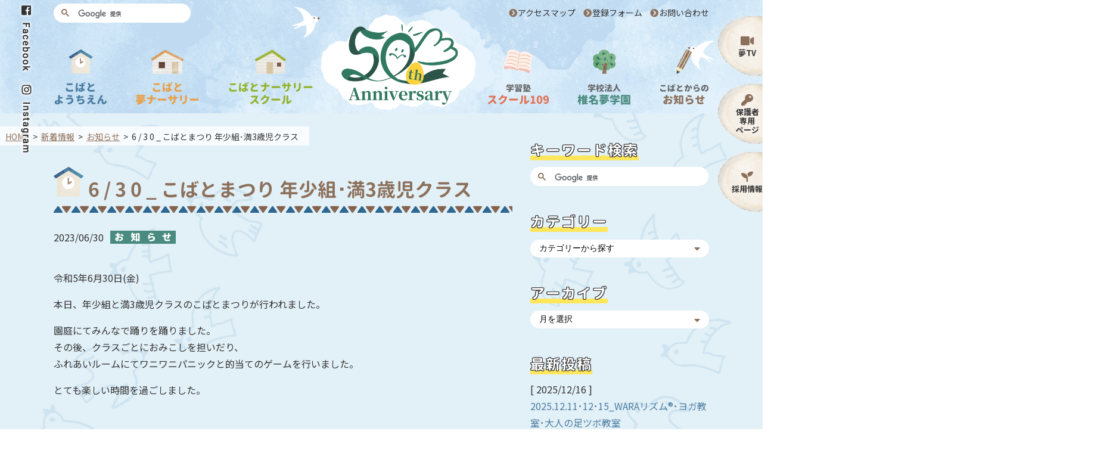

--- FILE ---
content_type: text/html; charset=UTF-8
request_url: https://kobato.ed.jp/post-14139/
body_size: 14568
content:
<!DOCTYPE html>
<html lang="ja"
	prefix="og: https://ogp.me/ns#" >
<head>
    <meta charset="UTF-8" />
	<meta http-equiv="X-UA-Compatible" content="IE=edge">
	<meta name="viewport" content="width=device-width, initial-scale=1, user-scalable=no">
<!-- Google Tag Manager -->
<script>(function(w,d,s,l,i){w[l]=w[l]||[];w[l].push({'gtm.start':
new Date().getTime(),event:'gtm.js'});var f=d.getElementsByTagName(s)[0],
j=d.createElement(s),dl=l!='dataLayer'?'&l='+l:'';j.async=true;j.src=
'https://www.googletagmanager.com/gtm.js?id='+i+dl;f.parentNode.insertBefore(j,f);
})(window,document,'script','dataLayer','GTM-M5P9XBP');</script>
<!-- End Google Tag Manager -->
    <meta name="msapplication-square70x70logo" content="/favicons/site-tile-70x70.png">
    <meta name="msapplication-square150x150logo" content="/favicons/site-tile-150x150.png">
    <meta name="msapplication-wide310x150logo" content="/favicons/site-tile-310x150.png">
    <meta name="msapplication-square310x310logo" content="/favicons/site-tile-310x310.png">
    <meta name="msapplication-TileColor" content="#0078d7">
    <link rel="shortcut icon" type="image/vnd.microsoft.icon" href="/favicons/favicon.ico">
    <link rel="icon" type="image/vnd.microsoft.icon" href="/favicons/favicon.ico">
    <link rel="apple-touch-icon" sizes="57x57" href="/favicons/apple-touch-icon-57x57.png">
    <link rel="apple-touch-icon" sizes="60x60" href="/favicons/apple-touch-icon-60x60.png">
    <link rel="apple-touch-icon" sizes="72x72" href="/favicons/apple-touch-icon-72x72.png">
    <link rel="apple-touch-icon" sizes="76x76" href="/favicons/apple-touch-icon-76x76.png">
    <link rel="apple-touch-icon" sizes="114x114" href="/favicons/apple-touch-icon-114x114.png">
    <link rel="apple-touch-icon" sizes="120x120" href="/favicons/apple-touch-icon-120x120.png">
    <link rel="apple-touch-icon" sizes="144x144" href="/apple-touch-icon-144x144.png">
    <link rel="apple-touch-icon" sizes="152x152" href="/favicons/apple-touch-icon-152x152.png">
    <link rel="apple-touch-icon" sizes="180x180" href="/favicons/apple-touch-icon-180x180.png">
    <link rel="icon" type="image/png" sizes="36x36" href="/favicons/favicons/android-chrome-36x36.png">
    <link rel="icon" type="image/png" sizes="48x48" href="/favicons/android-chrome-48x48.png">
    <link rel="icon" type="image/png" sizes="72x72" href="/favicons/favicons/android-chrome-72x72.png">
    <link rel="icon" type="image/png" sizes="96x96" href="/favicons/android-chrome-96x96.png">
    <link rel="icon" type="image/png" sizes="128x128" href="/favicons/android-chrome-128x128.png">
    <link rel="icon" type="image/png" sizes="144x144" href="/favicons/android-chrome-144x144.png">
    <link rel="icon" type="image/png" sizes="152x152" href="/favicons/android-chrome-152x152.png">
    <link rel="icon" type="image/png" sizes="192x192" href="/favicons/android-chrome-192x192.png">
    <link rel="icon" type="image/png" sizes="256x256" href="/favicons/android-chrome-256x256.png">
    <link rel="icon" type="image/png" sizes="384x384" href="/favicons/android-chrome-384x384.png">
    <link rel="icon" type="image/png" sizes="512x512" href="/favicons/android-chrome-512x512.png">
    <link rel="icon" type="image/png" sizes="36x36" href="/favicons/icon-36x36.png">
    <link rel="icon" type="image/png" sizes="48x48" href="/favicons/icon-48x48.png">
    <link rel="icon" type="image/png" sizes="72x72" href="/favicons/icon-72x72.png">
    <link rel="icon" type="image/png" sizes="96x96" href="/favicons/icon-96x96.png">
    <link rel="icon" type="image/png" sizes="128x128" href="/favicons/icon-128x128.png">
    <link rel="icon" type="image/png" sizes="144x144" href="/favicons/icon-144x144.png">
    <link rel="icon" type="image/png" sizes="152x152" href="/favicons/icon-152x152.png">
    <link rel="icon" type="image/png" sizes="160x160" href="/favicons/icon-160x160.png">
    <link rel="icon" type="image/png" sizes="192x192" href="/favicons/icon-192x192.png">
    <link rel="icon" type="image/png" sizes="196x196" href="/favicons/icon-196x196.png">
    <link rel="icon" type="image/png" sizes="256x256" href="/favicons/icon-256x256.png">
    <link rel="icon" type="image/png" sizes="384x384" href="/favicons/icon-384x384.png">
    <link rel="icon" type="image/png" sizes="512x512" href="/favicons/icon-512x512.png">
    <link rel="icon" type="image/png" sizes="16x16" href="/favicons/icon-16x16.png">
    <link rel="icon" type="image/png" sizes="24x24" href="/favicons/icon-24x24.png">
    <link rel="icon" type="image/png" sizes="32x32" href="/favicons/icon-32x32.png">
    <!--[if lt IE 9]>
	<script src="https://cdnjs.cloudflare.com/ajax/libs/html5shiv/3.7.2/html5shiv.min.js"></script>
    <script src="https://cdnjs.cloudflare.com/ajax/libs/respond.js/1.4.2/respond.min.js"></script>
    <![endif]-->
        <title>6 / 3 0 _ こばとまつり 年少組･満3歳児クラス | 学校法人 椎名夢学園 | 茨城県牛久市の幼稚園・保育園</title>

		<!-- All in One SEO 4.1.4.5 -->
		<meta name="description" content="令和5年6月30日(金)本日、年少組と満3歳児クラスのこばとまつりが行われました。園庭にてみんなで踊りを踊りま ..." />
		<meta name="robots" content="max-snippet:-1, max-image-preview:large, max-video-preview:-1" />
		<link rel="canonical" href="https://kobato.ed.jp/post-14139/" />
		<meta property="og:locale" content="ja_JP" />
		<meta property="og:site_name" content="こばと幼稚園 | 茨城県牛久市" />
		<meta property="og:type" content="article" />
		<meta property="og:title" content="6 / 3 0 _ こばとまつり 年少組･満3歳児クラス | 学校法人 椎名夢学園 | 茨城県牛久市の幼稚園・保育園" />
		<meta property="og:description" content="令和5年6月30日(金)本日、年少組と満3歳児クラスのこばとまつりが行われました。園庭にてみんなで踊りを踊りま ..." />
		<meta property="og:url" content="https://kobato.ed.jp/post-14139/" />
		<meta property="og:image" content="https://kobato.ed.jp/wp-content/plugins/all-in-one-seo-pack/images/og-image.png" />
		<meta property="og:image:secure_url" content="https://kobato.ed.jp/wp-content/plugins/all-in-one-seo-pack/images/og-image.png" />
		<meta property="article:published_time" content="2023-06-30T06:41:07+00:00" />
		<meta property="article:modified_time" content="2023-06-30T10:42:47+00:00" />
		<meta property="article:publisher" content="https://www.facebook.com/shiinayumegakuen/" />
		<meta name="twitter:card" content="summary_large_image" />
		<meta name="twitter:domain" content="kobato.ed.jp" />
		<meta name="twitter:title" content="6 / 3 0 _ こばとまつり 年少組･満3歳児クラス | 学校法人 椎名夢学園 | 茨城県牛久市の幼稚園・保育園" />
		<meta name="twitter:description" content="令和5年6月30日(金)本日、年少組と満3歳児クラスのこばとまつりが行われました。園庭にてみんなで踊りを踊りま ..." />
		<meta name="twitter:image" content="https://kobato.ed.jp/wp-content/plugins/all-in-one-seo-pack/images/og-image.png" />
		<meta name="google" content="nositelinkssearchbox" />
		<script type="application/ld+json" class="aioseo-schema">
			{"@context":"https:\/\/schema.org","@graph":[{"@type":"WebSite","@id":"https:\/\/kobato.ed.jp\/#website","url":"https:\/\/kobato.ed.jp\/","name":"\u5b66\u6821\u6cd5\u4eba \u690e\u540d\u5922\u5b66\u5712 | \u8328\u57ce\u770c\u725b\u4e45\u5e02\u306e\u5e7c\u7a1a\u5712\u30fb\u4fdd\u80b2\u5712","description":"\u8328\u57ce\u770c\u725b\u4e45\u5e02\u306b\u3042\u308b\u300c\u5b66\u6821\u6cd5\u4eba\u690e\u540d\u5922\u5b66\u5712\u300d\u306f\u3001\u300c\u3053\u3070\u3068\u5e7c\u7a1a\u5712\u300d\u3001\u4fdd\u80b2\u5712\u306e\u300c\u3053\u3070\u3068\u5922\u30ca\u30fc\u30b5\u30ea\u30fc\u300d\u3001\u300c\u3053\u3070\u3068\u30ca\u30fc\u30b5\u30ea\u30fc\u30b9\u30af\u30fc\u30eb\u300d\u3001\u5b66\u7fd2\u587e\u306e\u300c\u30b9\u30af\u30fc\u30eb109\u300d\u3092\u904b\u55b6\u3057\u3066\u3044\u307e\u3059\u3002\u300c\u5922\u80b2\u300d\u3092\u30b3\u30f3\u30bb\u30d7\u30c8\u306b\u3001\u5b50\u4f9b\u305f\u3061\u306e\u5922\u3092\u80b2\u3080\u300c\u3064\u3088\u3044\u4f53\u300d\u300c\u3064\u3088\u3044\u5fc3\u300d\u300c\u3064\u3088\u3044\u610f\u5fd7\u300d\u3092\u80b2\u3066\u307e\u3059\u3002","inLanguage":"ja","publisher":{"@id":"https:\/\/kobato.ed.jp\/#organization"}},{"@type":"Organization","@id":"https:\/\/kobato.ed.jp\/#organization","name":"\u5b66\u6821\u6cd5\u4eba\u3000\u690e\u540d\u5922\u5b66\u5712","url":"https:\/\/kobato.ed.jp\/","logo":{"@type":"ImageObject","@id":"https:\/\/kobato.ed.jp\/#organizationLogo","url":"https:\/\/kobato.ed.jp\/wp-content\/plugins\/all-in-one-seo-pack\/images\/schema_logo.png"},"image":{"@id":"https:\/\/kobato.ed.jp\/#organizationLogo"},"sameAs":["https:\/\/www.facebook.com\/shiinayumegakuen\/","https:\/\/www.instagram.com\/kobato.kindergarten\/","https:\/\/www.youtube.com\/channel\/UCkJ4g_2aLuAP00VNCSNGFuA"]},{"@type":"BreadcrumbList","@id":"https:\/\/kobato.ed.jp\/post-14139\/#breadcrumblist","itemListElement":[{"@type":"ListItem","@id":"https:\/\/kobato.ed.jp\/#listItem","position":1,"item":{"@type":"WebPage","@id":"https:\/\/kobato.ed.jp\/","name":"\u30db\u30fc\u30e0","description":"\u8328\u57ce\u770c\u725b\u4e45\u5e02\u306b\u3042\u308b\u300c\u5b66\u6821\u6cd5\u4eba\u690e\u540d\u5922\u5b66\u5712\u300d\u306f\u3001\u300c\u3053\u3070\u3068\u5e7c\u7a1a\u5712\u300d\u3001\u4fdd\u80b2\u5712\u306e\u300c\u3053\u3070\u3068\u5922\u30ca\u30fc\u30b5\u30ea\u30fc\u300d\u3001\u300c\u3053\u3070\u3068\u30ca\u30fc\u30b5\u30ea\u30fc\u30b9\u30af\u30fc\u30eb\u300d\u3001\u5b66\u7fd2\u587e\u306e\u300c\u30b9\u30af\u30fc\u30eb109\u300d\u3092\u904b\u55b6\u3057\u3066\u3044\u307e\u3059\u3002\u300c\u5922\u80b2\u300d\u3092\u30b3\u30f3\u30bb\u30d7\u30c8\u306b\u3001\u5b50\u4f9b\u305f\u3061\u306e\u5922\u3092\u80b2\u3080\u300c\u3064\u3088\u3044\u4f53\u300d\u300c\u3064\u3088\u3044\u5fc3\u300d\u300c\u3064\u3088\u3044\u610f\u5fd7\u300d\u3092\u80b2\u3066\u307e\u3059\u3002","url":"https:\/\/kobato.ed.jp\/"}}]},{"@type":"Person","@id":"https:\/\/kobato.ed.jp\/post-author\/kbt-editor-es\/#author","url":"https:\/\/kobato.ed.jp\/post-author\/kbt-editor-es\/","name":"\u690e\u540d \u6804\u6b21","image":{"@type":"ImageObject","@id":"https:\/\/kobato.ed.jp\/post-14139\/#authorImage","url":"https:\/\/secure.gravatar.com\/avatar\/2352a14090e0853b90079b508217b7e8?s=96&d=mm&r=g","width":96,"height":96,"caption":"\u690e\u540d \u6804\u6b21"},"sameAs":["https:\/\/www.instagram.com\/kobato.kindergarten\/","https:\/\/www.youtube.com\/channel\/UCkJ4g_2aLuAP00VNCSNGFuA"]},{"@type":"WebPage","@id":"https:\/\/kobato.ed.jp\/post-14139\/#webpage","url":"https:\/\/kobato.ed.jp\/post-14139\/","name":"6 \/ 3 0 _ \u3053\u3070\u3068\u307e\u3064\u308a \u5e74\u5c11\u7d44\uff65\u6e803\u6b73\u5150\u30af\u30e9\u30b9 | \u5b66\u6821\u6cd5\u4eba \u690e\u540d\u5922\u5b66\u5712 | \u8328\u57ce\u770c\u725b\u4e45\u5e02\u306e\u5e7c\u7a1a\u5712\u30fb\u4fdd\u80b2\u5712","description":"\u4ee4\u548c5\u5e746\u670830\u65e5(\u91d1)\u672c\u65e5\u3001\u5e74\u5c11\u7d44\u3068\u6e803\u6b73\u5150\u30af\u30e9\u30b9\u306e\u3053\u3070\u3068\u307e\u3064\u308a\u304c\u884c\u308f\u308c\u307e\u3057\u305f\u3002\u5712\u5ead\u306b\u3066\u307f\u3093\u306a\u3067\u8e0a\u308a\u3092\u8e0a\u308a\u307e ...","inLanguage":"ja","isPartOf":{"@id":"https:\/\/kobato.ed.jp\/#website"},"breadcrumb":{"@id":"https:\/\/kobato.ed.jp\/post-14139\/#breadcrumblist"},"author":"https:\/\/kobato.ed.jp\/post-author\/kbt-editor-es\/#author","creator":"https:\/\/kobato.ed.jp\/post-author\/kbt-editor-es\/#author","datePublished":"2023-06-30T06:41:07+09:00","dateModified":"2023-06-30T10:42:47+09:00"},{"@type":"Article","@id":"https:\/\/kobato.ed.jp\/post-14139\/#article","name":"6 \/ 3 0 _ \u3053\u3070\u3068\u307e\u3064\u308a \u5e74\u5c11\u7d44\uff65\u6e803\u6b73\u5150\u30af\u30e9\u30b9 | \u5b66\u6821\u6cd5\u4eba \u690e\u540d\u5922\u5b66\u5712 | \u8328\u57ce\u770c\u725b\u4e45\u5e02\u306e\u5e7c\u7a1a\u5712\u30fb\u4fdd\u80b2\u5712","description":"\u4ee4\u548c5\u5e746\u670830\u65e5(\u91d1)\u672c\u65e5\u3001\u5e74\u5c11\u7d44\u3068\u6e803\u6b73\u5150\u30af\u30e9\u30b9\u306e\u3053\u3070\u3068\u307e\u3064\u308a\u304c\u884c\u308f\u308c\u307e\u3057\u305f\u3002\u5712\u5ead\u306b\u3066\u307f\u3093\u306a\u3067\u8e0a\u308a\u3092\u8e0a\u308a\u307e ...","inLanguage":"ja","headline":"6 \/ 3 0 _ \u3053\u3070\u3068\u307e\u3064\u308a \u5e74\u5c11\u7d44\uff65\u6e803\u6b73\u5150\u30af\u30e9\u30b9","author":{"@id":"https:\/\/kobato.ed.jp\/post-author\/kbt-editor-es\/#author"},"publisher":{"@id":"https:\/\/kobato.ed.jp\/#organization"},"datePublished":"2023-06-30T06:41:07+09:00","dateModified":"2023-06-30T10:42:47+09:00","articleSection":"\u304a\u77e5\u3089\u305b, \u3053\u3070\u3068\u3088\u3046\u3061\u3048\u3093, \u3053\u3070\u3068\u30ec\u30dd\u30fc\u30c8, \u5e7c\u7a1a\u5712\u30ec\u30dd\u30fc\u30c8, \u65b0\u7740\u60c5\u5831","mainEntityOfPage":{"@id":"https:\/\/kobato.ed.jp\/post-14139\/#webpage"},"isPartOf":{"@id":"https:\/\/kobato.ed.jp\/post-14139\/#webpage"},"image":{"@type":"ImageObject","@id":"https:\/\/kobato.ed.jp\/#articleImage","url":"https:\/\/kobato.ed.jp\/wp-content\/uploads\/2023\/06\/DSC_0010.jpg"}}]}
		</script>
		<!-- All in One SEO -->

<link rel='dns-prefetch' href='//unpkg.com' />
<link rel='dns-prefetch' href='//use.fontawesome.com' />
<link rel='dns-prefetch' href='//fonts.googleapis.com' />
<link rel='dns-prefetch' href='//cdnjs.cloudflare.com' />
<link rel='dns-prefetch' href='//s.w.org' />
<link rel="alternate" type="application/rss+xml" title="学校法人 椎名夢学園 | 茨城県牛久市の幼稚園・保育園 &raquo; フィード" href="https://kobato.ed.jp/feed/" />
<link rel="alternate" type="application/rss+xml" title="学校法人 椎名夢学園 | 茨城県牛久市の幼稚園・保育園 &raquo; コメントフィード" href="https://kobato.ed.jp/comments/feed/" />
		<script type="text/javascript">
			window._wpemojiSettings = {"baseUrl":"https:\/\/s.w.org\/images\/core\/emoji\/13.1.0\/72x72\/","ext":".png","svgUrl":"https:\/\/s.w.org\/images\/core\/emoji\/13.1.0\/svg\/","svgExt":".svg","source":{"concatemoji":"https:\/\/kobato.ed.jp\/wp-includes\/js\/wp-emoji-release.min.js"}};
			!function(e,a,t){var n,r,o,i=a.createElement("canvas"),p=i.getContext&&i.getContext("2d");function s(e,t){var a=String.fromCharCode;p.clearRect(0,0,i.width,i.height),p.fillText(a.apply(this,e),0,0);e=i.toDataURL();return p.clearRect(0,0,i.width,i.height),p.fillText(a.apply(this,t),0,0),e===i.toDataURL()}function c(e){var t=a.createElement("script");t.src=e,t.defer=t.type="text/javascript",a.getElementsByTagName("head")[0].appendChild(t)}for(o=Array("flag","emoji"),t.supports={everything:!0,everythingExceptFlag:!0},r=0;r<o.length;r++)t.supports[o[r]]=function(e){if(!p||!p.fillText)return!1;switch(p.textBaseline="top",p.font="600 32px Arial",e){case"flag":return s([127987,65039,8205,9895,65039],[127987,65039,8203,9895,65039])?!1:!s([55356,56826,55356,56819],[55356,56826,8203,55356,56819])&&!s([55356,57332,56128,56423,56128,56418,56128,56421,56128,56430,56128,56423,56128,56447],[55356,57332,8203,56128,56423,8203,56128,56418,8203,56128,56421,8203,56128,56430,8203,56128,56423,8203,56128,56447]);case"emoji":return!s([10084,65039,8205,55357,56613],[10084,65039,8203,55357,56613])}return!1}(o[r]),t.supports.everything=t.supports.everything&&t.supports[o[r]],"flag"!==o[r]&&(t.supports.everythingExceptFlag=t.supports.everythingExceptFlag&&t.supports[o[r]]);t.supports.everythingExceptFlag=t.supports.everythingExceptFlag&&!t.supports.flag,t.DOMReady=!1,t.readyCallback=function(){t.DOMReady=!0},t.supports.everything||(n=function(){t.readyCallback()},a.addEventListener?(a.addEventListener("DOMContentLoaded",n,!1),e.addEventListener("load",n,!1)):(e.attachEvent("onload",n),a.attachEvent("onreadystatechange",function(){"complete"===a.readyState&&t.readyCallback()})),(n=t.source||{}).concatemoji?c(n.concatemoji):n.wpemoji&&n.twemoji&&(c(n.twemoji),c(n.wpemoji)))}(window,document,window._wpemojiSettings);
		</script>
		<style type="text/css">
img.wp-smiley,
img.emoji {
	display: inline !important;
	border: none !important;
	box-shadow: none !important;
	height: 1em !important;
	width: 1em !important;
	margin: 0 .07em !important;
	vertical-align: -0.1em !important;
	background: none !important;
	padding: 0 !important;
}
</style>
	<link rel='stylesheet' id='wp-block-library-css'  href='https://kobato.ed.jp/wp-includes/css/dist/block-library/style.min.css' type='text/css' media='all' />
<link rel='stylesheet' id='blankslate-style-css'  href='https://kobato.ed.jp/wp-content/themes/kobato2020/style.css' type='text/css' media='all' />
<link rel='stylesheet' id='font-awesome-css'  href='https://use.fontawesome.com/releases/v5.13.0/css/all.css' type='text/css' media='all' />
<link rel='stylesheet' id='materialicons-css'  href='https://fonts.googleapis.com/icon?family=Material+Icons' type='text/css' media='all' />
<link rel='stylesheet' id='notosansjp-css'  href='https://fonts.googleapis.com/css?family=Noto+Sans+JP%3A400%2C700%2C900&#038;display=swap' type='text/css' media='all' />
<link rel='stylesheet' id='roboto-css'  href='https://fonts.googleapis.com/css2?family=Roboto%3Awght%40100%3B300%3B400%3B500%3B700%3B900&#038;display=swap' type='text/css' media='all' />
<link rel='stylesheet' id='marcellus-css'  href='https://fonts.googleapis.com/css2?family=Marcellus&#038;display=swap' type='text/css' media='all' />
<link rel='stylesheet' id='notoserifjp-css'  href='https://fonts.googleapis.com/css2?family=Noto+Serif+JP%3Awght%40400%3B700%3B900&#038;display=swap' type='text/css' media='all' />
<link rel='stylesheet' id='animated-css'  href='https://cdnjs.cloudflare.com/ajax/libs/animate.css/4.0.0/animate.min.css' type='text/css' media='all' />
<link rel='stylesheet' id='style-css'  href='https://kobato.ed.jp/css/style.min.css' type='text/css' media='all' />
<link rel='stylesheet' id='swiper-style-css'  href='https://unpkg.com/swiper/swiper-bundle.min.css' type='text/css' media='all' />
<script type='text/javascript' src='https://kobato.ed.jp/wp-includes/js/jquery/jquery.min.js' id='jquery-core-js'></script>
<script type='text/javascript' src='https://kobato.ed.jp/wp-includes/js/jquery/jquery-migrate.min.js' id='jquery-migrate-js'></script>
<link rel="https://api.w.org/" href="https://kobato.ed.jp/wp-json/" /><link rel="alternate" type="application/json" href="https://kobato.ed.jp/wp-json/wp/v2/posts/14139" /><link rel="EditURI" type="application/rsd+xml" title="RSD" href="https://kobato.ed.jp/xmlrpc.php?rsd" />
<link rel="wlwmanifest" type="application/wlwmanifest+xml" href="https://kobato.ed.jp/wp-includes/wlwmanifest.xml" /> 
<link rel='shortlink' href='https://kobato.ed.jp/?p=14139' />
<link rel="alternate" type="application/json+oembed" href="https://kobato.ed.jp/wp-json/oembed/1.0/embed?url=https%3A%2F%2Fkobato.ed.jp%2Fpost-14139%2F" />
<link rel="alternate" type="text/xml+oembed" href="https://kobato.ed.jp/wp-json/oembed/1.0/embed?url=https%3A%2F%2Fkobato.ed.jp%2Fpost-14139%2F&#038;format=xml" />
</head>

<body class="post-template-default single single-post postid-14139 single-format-standard">
<!-- Google Tag Manager (noscript) -->
<noscript><iframe src="https://www.googletagmanager.com/ns.html?id=GTM-M5P9XBP"
height="0" width="0" style="display:none;visibility:hidden"></iframe></noscript>
<!-- End Google Tag Manager (noscript) -->

<header class="header">
    <nav class="header__nav">
                <ul class="header__nav__gnav">
            <li class="header__nav__gnav__logo">
                            <!-- <a href="https://kobato.ed.jp/"><img class="hover_img animate__animated" src="/images/common/logo_hdr180off.png" alt="学校法人 椎名夢学園 | 茨城県牛久市の幼稚園・保育園"></a> -->
                 <a href="https://kobato.ed.jp/" class="u-hover"><img src="/images/common/logo_hdr50th.png" alt="学校法人 椎名夢学園 | 茨城県牛久市の幼稚園・保育園"></a>
                        </li>
            <li class="header__nav__gnav__kbt"><a href="/kindergarten" class="c_kbt">こばと<br>ようちえん</a>
                <ul>
                    <li><a href="/kindergarten/about">幼稚園紹介</a></li>
                    <li><a href="/kindergarten/life">園での生活</a></li>
                    <li><a href="/kindergarten/enter">入園案内</a></li>
                    <li><a href="/kindergarten/three-years-old">満3歳児クラス</a></li>
                    <li><a href="/kindergarten/pre-school">親子ひろば<br />０〜１歳児 ハッピーエッグ</a></li>
                    <!-- <li><a href="/kindergarten/pre-school/#piyoko">親子ひろば<br />２歳児 ぴよこクラブ</a></li> -->
                </ul>
            </li>
            <li class="header__nav__gnav__nsr"><a href="/nursery" class="c_nsr">こばと<br>夢ナーサリー</a>
                <ul>
                    <li><a href="/nursery/about">夢ナーサリー紹介</a></li>
                    <li><a href="/nursery/life">園での生活</a></li>
                    <li><a href="/nursery/enter">入園案内</a></li>
                </ul>
            </li>
            <li class="header__nav__gnav__nss"><a href="/nursery-school" class="c_nss">こばとナーサリー<br>スクール</a>
                <ul>
                    <li><a href="/nursery-school/about">ナーサリースクール紹介</a></li>
                    <li><a href="/nursery-school/life">園での生活</a></li>
                    <li><a href="/nursery-school/enter">入園案内</a></li>
                </ul>
            </li>
            <li class="header__nav__gnav__scl"><a href="/school109" id="gnav_scl" class="c_scl"><span>学習塾</span><br>スクール109</a>
                <ul>
                    <li><a href="/school109/about">スクール109の特長</a></li>
                    <li><a href="/school109/message">メッセージ</a></li>
                    <li><a href="/school109/environment">学習環境</a></li>
                    <li><a href="/school109/teachers">講師紹介</a></li>
                    <li><a href="/school109/contents">募集要項</a></li>
                </ul>
            </li>
            <li class="header__nav__gnav__corp"><a href="/yumegakuen" class="c_corp"><span>学校法人</span><br>椎名夢学園</a>
                <ul>
                    <li><a href="/yumegakuen/message">園長メッセージ</a></li>
                    <li><a href="/yumegakuen/education">教育方針</a></li>
                    <li><a href="/yumegakuen/about/">学園紹介</a></li>
                    <li><a href="/yumegakuen/interview">先生インタビュー</a></li>
                    <li><a href="/yumegakuen/activity">課外活動</a></li>
                    <li><a href="/voice">保護者さまの声</a></li>
                    <li><a href="/recruit" target="_blank">採用情報</a></li>
                </ul>
            </li>
            <li class="header__nav__gnav__info"><a href="/news" class="c_info"><span>こばとからの</span><br>お知らせ</a>
                <ul>
                    <li><a href="/report">こばとレポート</a></li>
                    <li><a href="/news">新着情報</a></li>
                    <li><a href="/calendar">行事カレンダー</a></li>
                </ul>
            </li>
        </ul>
        <div class="header__nav__search">
                        <script async src="https://cse.google.com/cse.js?cx=f3ea17db6c4783061"></script>
            <div class="gcse-searchbox-only"></div>
        </div>
        <ul class="header__nav__pnav">
            <li><a href="/yumegakuen/about/gaiyo#map">アクセスマップ</a></li>
            <li><a href="/inquiry">登録フォーム</a></li>
            <li><a href="/contact">お問い合わせ</a></li>
        </ul>
                    <a class="header__nav__call" href="tel:0298730147">
                    <img src="/images/common/btn_call50.png" srcset="/images/common/btn_call50.png 1x, /images/common/btn_call50@2x.png 2x" alt="CALL">
        </a>
        <div class="header__nav__spmenu">
			<div class="header__nav__spmenu__ico">
				<span class="top"></span>
				<span class="middle"></span>
				<span class="bottom"></span>
			</div>
        </div>
    </nav>
    <nav class="header__navsp" style="display: none;">
        <div class="header__navsp__main">
            <dl class="header__navsp__main__kbt">
                <dt><a href="/kindergarten">こばと<br>ようちえん</a></dt>
                <dd><a href="/kindergarten/about">幼稚園紹介</a></dd>
                <dd><a href="/kindergarten/life">園での生活</a></dd>
                <dd><a href="/kindergarten/enter">入園案内</a></dd>
                <dd><a href="/kindergarten/three-years-old">満3歳児クラス</a></dd>
                <dd><a href="/kindergarten/pre-school">親子ひろば<br />0〜1歳児 ハッピーエッグ</a></dd>
                <!-- <dd><a href="/kindergarten/pre-school/#piyoko">親子ひろば<br />2歳児 ぴよこクラブ</a></dd> -->
            </dl>
            <dl class="header__navsp__main__nsr">
                <dt><a href="/nursery">こばと<br>夢ナーサリー</a></dt>
                <dd><a href="/nursery/about">夢ナーサリー紹介</a></dd>
                <dd><a href="/nursery/life">園での生活</a></dd>
                <dd><a href="/nursery/enter">入園案内</a></dd>
            </dl>
            <dl class="header__navsp__main__nss">
                <dt><a href="/nursery-school">こばとナーサリー<br>スクール</a></dt>
                <dd><a href="/nursery-school/about">ナーサリースクール紹介</a></dd>
                <dd><a href="/nursery-school/life">園での生活</a></dd>
                <dd><a href="/nursery-school/enter">入園案内</a></dd>
            </dl>
            <dl class="header__navsp__main__scl">
                <dt><a href="/school109"><span>学習塾</span>スクール109</a></dt>
                <dd><a href="/school109/about">スクール109の特長</a></dd>
                <dd><a href="/school109/message">メッセージ</a></dd>
                <dd><a href="/school109/environment">学習環境</a></dd>
                <dd><a href="/school109/teachers">講師紹介</a></dd>
                <dd><a href="/school109/contents">募集要項</a></dd>
            </dl>
            <dl class="header__navsp__main__corp">
                <dt><a href="/yumegakuen"><span>学校法人</span>椎名夢学園</a></dt>
                <dd><a href="/yumegakuen/message">園長メッセージ</a></dd>
                <dd><a href="/yumegakuen/education">教育方針</a></dd>
                <dd><a href="/yumegakuen/about/">学園紹介</a></dd>
                <dd><a href="/yumegakuen/interview">先生インタビュー</a></dd>
                <dd><a href="/yumegakuen/activity">課外活動</a></dd>
                <dd><a href="/voice">保護者さまの声</a></dd>
                <dd><a href="/recruit" target="_blank">採用情報</a></dd>
            </dl>
            <dl class="header__navsp__main__info">
                <dt><a href="/news"><span>こばとからの</span>お知らせ</a></dt>
                <dd><a href="/report">こばとレポート</a></dd>
                <dd><a href="/news">新着情報</a></dd>
                <dd><a href="/calendar">行事カレンダー</a></dd>
            </dl>
        </div>
        <ul class="header__navsp__pnav">
            <li><a href="/yumegakuen/about/gaiyo#map">アクセスマップ</a></li>
            <li><a href="/yumegakuen/about/facility">園舎マップ</a></li>
            <li><a href="/yumegakuen/about/kengaku">見学ツアー</a></li>
            <li><a href="/inquiry">登録フォーム</a></li>
            <li><a href="/contact">お問い合わせ</a></li>
        </ul>
        <ul class="header__navsp__sns">
            <li>
                            <a href="https://www.facebook.com/shiinayumegakuen/" target="_blank">
                            Facebook
                </a>
            </li>
            <li>
                            <a href="https://www.instagram.com/kobato.kindergarten/" target="_blank">
                            Instagram
                </a>
            </li>
        </ul>
        <div class="header__navsp__search">
                        <script async src="https://cse.google.com/cse.js?cx=f3ea17db6c4783061"></script>
            <div class="gcse-searchbox-only"></div>
        </div>
    </nav>
<!--    <div class="header__info"><a href="/news"><img src="/images/common/img_flag106.png" srcset="/images/common/img_flag106.png 1x, /images/common/img_flag106@2x.png 2x" alt="こばとからのお知らせ"></a></div>-->
    <ul class="header__sns">
                <li><a href="https://www.facebook.com/shiinayumegakuen/" target="_blank"><img src="/images/common/btn_fb24.png" srcset="/images/common/btn_fb24.png 1x, /images/common/btn_fb24@2x.png 2x" alt="こばと幼稚園のFacebookページ"></a></li>
        <li><a href="https://www.instagram.com/kobato.kindergarten/" target="_blank"><img src="/images/common/btn_ist24.png" srcset="/images/common/btn_ist24.png 1x, /images/common/btn_ist24@2x.png 2x" alt="こばと幼稚園のInstagram"></a></li>
            </ul>
    <ul class="header__sidebtn">
        <li><a href="https://www.youtube.com/channel/UCkJ4g_2aLuAP00VNCSNGFuA" target="_blank">夢TV</a></li>
        <li><a href="https://yumegakuen.wpx.jp/" target="_blank">保護者<br>専用<br>ページ</a></li>
        <li><a href="https://kobato.ed.jp/recruit/" target="_blank">採用情報</a></li>
    </ul>
    <span class="header__bird01"><img class="animate__animated" src="/images/common/img_bird47a.png" srcset="/images/common/img_bird47a.png 1x, /images/common/img_bird47a@2x.png 2x" alt=""></span>
    <span class="header__bird02"><img class="animate__animated" src="/images/common/img_bird47b.png" srcset="/images/common/img_bird47b.png 1x, /images/common/img_bird47b@2x.png 2x" alt=""></span>
</header>

<div id="container">
<main id="main">

<section class="main_visual">
<div class="breadcrumb"><ol class="breadcrumb__inner" itemtype="http://schema.org/BreadcrumbList"><li itemprop="itemListElement" itemtype="http://schema.org/ListItem"><a itemprop="item" href="https://kobato.ed.jp/" class="home"><span itemprop="name">HOME</span></a><meta itemprop="position" content="1"></li><li itemprop="itemListElement" itemtype="http://schema.org/ListItem"><a itemprop="item" href="https://kobato.ed.jp/news/"><span itemprop="name">新着情報</span></a><meta itemprop="position" content="2"></li><li itemprop="itemListElement" itemtype="http://schema.org/ListItem"><a itemprop="item" href="https://kobato.ed.jp/news/info/"><span itemprop="name">お知らせ</span></a><meta itemprop="position" content="3"></li><li itemprop="itemListElement" itemtype="http://schema.org/ListItem"><span itemprop="name">6 / 3 0 _ こばとまつり 年少組･満3歳児クラス</span><meta itemprop="position" content="4"></li></ol></div></section>
<article id="post-14139" class="clearfix post-14139 post type-post status-publish format-standard hentry category-info category-kbt category-report category-kbt_report category-news">
<header>
        <h1 class="entry-title"><span>6 / 3 0 _ こばとまつり 年少組･満3歳児クラス</span></h1>
    <span class="entry-cat"><span class="entry-cat__time">2023/06/30</span><img src="/images/home/ico_info.png" srcset="/images/home/ico_info.png 1x, /images/home/ico_info@2x.png 2x" alt="お知らせ"></span>
</header>


<div class="entry-content">
<!--
-->
<p>令和5年6月30日(金)</p><p>本日、年少組と満3歳児クラスのこばとまつりが行われました。</p><p>園庭にてみんなで踊りを踊りました。<br />その後、クラスごとにおみこしを担いだり、<br />ふれあいルームにてワニワニパニックと的当てのゲームを行いました。</p><p>とても楽しい時間を過ごしました。</p><p><iframe loading="lazy" title="2023年6月28・29・30日　こばとまつり" width="1778" height="1000" src="https://www.youtube.com/embed/Nwz7M56Ka2w?feature=oembed" frameborder="0" allow="accelerometer; autoplay; clipboard-write; encrypted-media; gyroscope; picture-in-picture; web-share" allowfullscreen></iframe></p><p><img loading="lazy" class="alignnone size-medium wp-image-14141" src="https://kobato.ed.jp/wp-content/uploads/2023/06/DSC_0010-512x341.jpg" alt="" width="512" height="341" srcset="https://kobato.ed.jp/wp-content/uploads/2023/06/DSC_0010-512x341.jpg 512w, https://kobato.ed.jp/wp-content/uploads/2023/06/DSC_0010-1024x682.jpg 1024w, https://kobato.ed.jp/wp-content/uploads/2023/06/DSC_0010-1536x1023.jpg 1536w, https://kobato.ed.jp/wp-content/uploads/2023/06/DSC_0010-2048x1364.jpg 2048w" sizes="(max-width: 512px) 100vw, 512px" /> <img loading="lazy" class="alignnone size-medium wp-image-14142" src="https://kobato.ed.jp/wp-content/uploads/2023/06/DSC_0012-512x341.jpg" alt="" width="512" height="341" srcset="https://kobato.ed.jp/wp-content/uploads/2023/06/DSC_0012-512x341.jpg 512w, https://kobato.ed.jp/wp-content/uploads/2023/06/DSC_0012-1024x682.jpg 1024w, https://kobato.ed.jp/wp-content/uploads/2023/06/DSC_0012-1536x1023.jpg 1536w, https://kobato.ed.jp/wp-content/uploads/2023/06/DSC_0012-2048x1364.jpg 2048w" sizes="(max-width: 512px) 100vw, 512px" /><br /><img loading="lazy" class="alignnone size-medium wp-image-14143" src="https://kobato.ed.jp/wp-content/uploads/2023/06/DSC_0013-512x341.jpg" alt="" width="512" height="341" srcset="https://kobato.ed.jp/wp-content/uploads/2023/06/DSC_0013-512x341.jpg 512w, https://kobato.ed.jp/wp-content/uploads/2023/06/DSC_0013-1024x682.jpg 1024w, https://kobato.ed.jp/wp-content/uploads/2023/06/DSC_0013-1536x1023.jpg 1536w, https://kobato.ed.jp/wp-content/uploads/2023/06/DSC_0013-2048x1364.jpg 2048w" sizes="(max-width: 512px) 100vw, 512px" /> <img loading="lazy" class="alignnone size-medium wp-image-14144" src="https://kobato.ed.jp/wp-content/uploads/2023/06/DSC_0015-512x341.jpg" alt="" width="512" height="341" srcset="https://kobato.ed.jp/wp-content/uploads/2023/06/DSC_0015-512x341.jpg 512w, https://kobato.ed.jp/wp-content/uploads/2023/06/DSC_0015-1024x682.jpg 1024w, https://kobato.ed.jp/wp-content/uploads/2023/06/DSC_0015-1536x1023.jpg 1536w, https://kobato.ed.jp/wp-content/uploads/2023/06/DSC_0015-2048x1364.jpg 2048w" sizes="(max-width: 512px) 100vw, 512px" /><br /><img loading="lazy" class="alignnone size-medium wp-image-14145" src="https://kobato.ed.jp/wp-content/uploads/2023/06/DSC_0016-512x341.jpg" alt="" width="512" height="341" srcset="https://kobato.ed.jp/wp-content/uploads/2023/06/DSC_0016-512x341.jpg 512w, https://kobato.ed.jp/wp-content/uploads/2023/06/DSC_0016-1024x682.jpg 1024w, https://kobato.ed.jp/wp-content/uploads/2023/06/DSC_0016-1536x1023.jpg 1536w, https://kobato.ed.jp/wp-content/uploads/2023/06/DSC_0016-2048x1364.jpg 2048w" sizes="(max-width: 512px) 100vw, 512px" /> <img loading="lazy" class="alignnone size-medium wp-image-14146" src="https://kobato.ed.jp/wp-content/uploads/2023/06/DSC_0020-512x341.jpg" alt="" width="512" height="341" srcset="https://kobato.ed.jp/wp-content/uploads/2023/06/DSC_0020-512x341.jpg 512w, https://kobato.ed.jp/wp-content/uploads/2023/06/DSC_0020-1024x682.jpg 1024w, https://kobato.ed.jp/wp-content/uploads/2023/06/DSC_0020-1536x1023.jpg 1536w, https://kobato.ed.jp/wp-content/uploads/2023/06/DSC_0020-2048x1364.jpg 2048w" sizes="(max-width: 512px) 100vw, 512px" /><br /><img loading="lazy" class="alignnone size-medium wp-image-14147" src="https://kobato.ed.jp/wp-content/uploads/2023/06/DSC_0023-512x341.jpg" alt="" width="512" height="341" srcset="https://kobato.ed.jp/wp-content/uploads/2023/06/DSC_0023-512x341.jpg 512w, https://kobato.ed.jp/wp-content/uploads/2023/06/DSC_0023-1024x682.jpg 1024w, https://kobato.ed.jp/wp-content/uploads/2023/06/DSC_0023-1536x1023.jpg 1536w, https://kobato.ed.jp/wp-content/uploads/2023/06/DSC_0023-2048x1364.jpg 2048w" sizes="(max-width: 512px) 100vw, 512px" /> <img loading="lazy" class="alignnone size-medium wp-image-14148" src="https://kobato.ed.jp/wp-content/uploads/2023/06/DSC_0024-512x341.jpg" alt="" width="512" height="341" srcset="https://kobato.ed.jp/wp-content/uploads/2023/06/DSC_0024-512x341.jpg 512w, https://kobato.ed.jp/wp-content/uploads/2023/06/DSC_0024-1024x682.jpg 1024w, https://kobato.ed.jp/wp-content/uploads/2023/06/DSC_0024-1536x1023.jpg 1536w, https://kobato.ed.jp/wp-content/uploads/2023/06/DSC_0024-2048x1364.jpg 2048w" sizes="(max-width: 512px) 100vw, 512px" /><br /><img loading="lazy" class="alignnone size-medium wp-image-14149" src="https://kobato.ed.jp/wp-content/uploads/2023/06/DSC_0026-512x341.jpg" alt="" width="512" height="341" srcset="https://kobato.ed.jp/wp-content/uploads/2023/06/DSC_0026-512x341.jpg 512w, https://kobato.ed.jp/wp-content/uploads/2023/06/DSC_0026-1024x682.jpg 1024w, https://kobato.ed.jp/wp-content/uploads/2023/06/DSC_0026-1536x1023.jpg 1536w, https://kobato.ed.jp/wp-content/uploads/2023/06/DSC_0026-2048x1364.jpg 2048w" sizes="(max-width: 512px) 100vw, 512px" /> <img loading="lazy" class="alignnone size-medium wp-image-14150" src="https://kobato.ed.jp/wp-content/uploads/2023/06/DSC_0028-512x341.jpg" alt="" width="512" height="341" srcset="https://kobato.ed.jp/wp-content/uploads/2023/06/DSC_0028-512x341.jpg 512w, https://kobato.ed.jp/wp-content/uploads/2023/06/DSC_0028-1024x682.jpg 1024w, https://kobato.ed.jp/wp-content/uploads/2023/06/DSC_0028-1536x1023.jpg 1536w, https://kobato.ed.jp/wp-content/uploads/2023/06/DSC_0028-2048x1364.jpg 2048w" sizes="(max-width: 512px) 100vw, 512px" /><br /><img loading="lazy" class="alignnone size-medium wp-image-14151" src="https://kobato.ed.jp/wp-content/uploads/2023/06/DSC_0031-512x341.jpg" alt="" width="512" height="341" srcset="https://kobato.ed.jp/wp-content/uploads/2023/06/DSC_0031-512x341.jpg 512w, https://kobato.ed.jp/wp-content/uploads/2023/06/DSC_0031-1024x682.jpg 1024w, https://kobato.ed.jp/wp-content/uploads/2023/06/DSC_0031-1536x1023.jpg 1536w, https://kobato.ed.jp/wp-content/uploads/2023/06/DSC_0031-2048x1364.jpg 2048w" sizes="(max-width: 512px) 100vw, 512px" /> <img loading="lazy" class="alignnone size-medium wp-image-14152" src="https://kobato.ed.jp/wp-content/uploads/2023/06/DSC_0033-512x341.jpg" alt="" width="512" height="341" srcset="https://kobato.ed.jp/wp-content/uploads/2023/06/DSC_0033-512x341.jpg 512w, https://kobato.ed.jp/wp-content/uploads/2023/06/DSC_0033-1024x682.jpg 1024w, https://kobato.ed.jp/wp-content/uploads/2023/06/DSC_0033-1536x1023.jpg 1536w, https://kobato.ed.jp/wp-content/uploads/2023/06/DSC_0033-2048x1364.jpg 2048w" sizes="(max-width: 512px) 100vw, 512px" /><br /><img loading="lazy" class="alignnone size-medium wp-image-14153" src="https://kobato.ed.jp/wp-content/uploads/2023/06/DSC_0034-512x341.jpg" alt="" width="512" height="341" srcset="https://kobato.ed.jp/wp-content/uploads/2023/06/DSC_0034-512x341.jpg 512w, https://kobato.ed.jp/wp-content/uploads/2023/06/DSC_0034-1024x682.jpg 1024w, https://kobato.ed.jp/wp-content/uploads/2023/06/DSC_0034-1536x1023.jpg 1536w, https://kobato.ed.jp/wp-content/uploads/2023/06/DSC_0034-2048x1364.jpg 2048w" sizes="(max-width: 512px) 100vw, 512px" /> <img loading="lazy" class="alignnone size-medium wp-image-14154" src="https://kobato.ed.jp/wp-content/uploads/2023/06/DSC_0035-512x341.jpg" alt="" width="512" height="341" srcset="https://kobato.ed.jp/wp-content/uploads/2023/06/DSC_0035-512x341.jpg 512w, https://kobato.ed.jp/wp-content/uploads/2023/06/DSC_0035-1024x682.jpg 1024w, https://kobato.ed.jp/wp-content/uploads/2023/06/DSC_0035-1536x1023.jpg 1536w, https://kobato.ed.jp/wp-content/uploads/2023/06/DSC_0035-2048x1364.jpg 2048w" sizes="(max-width: 512px) 100vw, 512px" /></p><div class="entry-links"></div>
</div>
</article>
<footer>
<div class="prev_next">  
        <div class="prev_post">
            <h4><i class="fas fa-chevron-left"></i> 前の投稿</h4>
    		<a class="prev" href="https://kobato.ed.jp/post-14105/" title="6 / 2 9 _ こばとまつり 年中組">
			6 / 2 9 _ こばとまつり 年中組            </a>
        </div>
				        <div class="next_post">
        <h4>次の投稿 <i class="fas fa-chevron-right"></i></h4>
            <a href="https://kobato.ed.jp/post-14167/" title="7 / 6 ･ 7 _ ハッピーエッグ WARAリズム®" id="next">
            7 / 6 ･ 7 _ ハッピーエッグ WARAリズム®            </a>
        </div>
		</div></footer>
</main>

<aside id="sidebar" class="sidebar">
    <div class="sidebar__widget">
        <h3><span class="border">キーワード検索</span></h3>
        <div class="sidebar__widget__search">
                        <script async src="https://cse.google.com/cse.js?cx=f3ea17db6c4783061"></script>
            <div class="gcse-searchbox-only"></div>
        </div>
    </div>

    <div class="sidebar__widget">
        <h3><span class="border">カテゴリー</span></h3>
        <div class="sidebar__widget__select">
        <select name="cat-dropdown" onchange="document.location.href=this.options[this.selectedIndex].value;" class="post-catselect"><option value="" selected="selected">カテゴリーから探す</option><option value="https://kobato.ed.jp/news">すべてのカテゴリー</option><option value="https://kobato.ed.jp/nursery-report/">夢ナーサリーレポート</option><option value="https://kobato.ed.jp/report/">こばとレポート</option><option class="child_val" value="https://kobato.ed.jp/report/kbt_report/">｜- 幼稚園レポート</option><option class="child_val" value="https://kobato.ed.jp/report/nsr_report/">｜- 夢ナーサリーレポート</option><option class="child_val" value="https://kobato.ed.jp/report/nss_report/">｜- ナーサリースクールレポート</option><option value="https://kobato.ed.jp/news/">新着情報</option><option class="child_val" value="https://kobato.ed.jp/news/info/">｜- お知らせ</option><option class="child_val" value="https://kobato.ed.jp/news/kbt/">｜- こばとようちえん</option><option class="child_val" value="https://kobato.ed.jp/news/nsr/">｜- 夢ナーサリー</option><option class="child_val" value="https://kobato.ed.jp/news/nss/">｜- ナーサリースクール</option><option class="child_val" value="https://kobato.ed.jp/news/scl/">｜- スクール109</option><option class="child_val" value="https://kobato.ed.jp/news/admission/">｜- 入園情報</option><option class="child_val" value="https://kobato.ed.jp/news/egg/">｜- ハッピーエッグ</option><option class="child_val" value="https://kobato.ed.jp/news/pyk/">｜- ぴよこクラブ</option><option class="child_val" value="https://kobato.ed.jp/news/recruit/">｜- リクルート</option><option value="https://kobato.ed.jp/voice/">保護者さまの声</option><option class="child_val" value="https://kobato.ed.jp/voice/kbt_voice/">｜- 保護者さまの声（幼稚園）</option><option class="child_val" value="https://kobato.ed.jp/voice/kbt_voice/voice_admission/">&nbsp;&nbsp;&nbsp;&nbsp;｜- 保護者さまの声（入園）</option><option class="child_val" value="https://kobato.ed.jp/voice/kbt_voice/voice_graduation/">&nbsp;&nbsp;&nbsp;&nbsp;｜- 保護者さまの声（卒園）</option><option class="child_val" value="https://kobato.ed.jp/voice/kbt_voice/voice_piyoko/">&nbsp;&nbsp;&nbsp;&nbsp;｜- 保護者さまの声（ぴよこクラブ）</option><option class="child_val" value="https://kobato.ed.jp/voice/nsr_voice/">｜- 保護者さまの声（夢ナーサリー）</option><option class="child_val" value="https://kobato.ed.jp/voice/nss_voice/">｜- 保護者さまの声（ナーサリースクール）</option></select>        </div>
    </div>

    <div class="sidebar__widget">
        <h3><span class="border">アーカイブ</span></h3>
        <div class="sidebar__widget__select">
            <select name="archive-dropdown" onChange='document.location.href=this.options[this.selectedIndex].value;'>
                <option value="">月を選択</option>
                	<option value='https://kobato.ed.jp/post-date/2025/12/'> 2025年12月 &nbsp;(11)</option>
	<option value='https://kobato.ed.jp/post-date/2025/11/'> 2025年11月 &nbsp;(5)</option>
	<option value='https://kobato.ed.jp/post-date/2025/10/'> 2025年10月 &nbsp;(33)</option>
	<option value='https://kobato.ed.jp/post-date/2025/09/'> 2025年9月 &nbsp;(8)</option>
	<option value='https://kobato.ed.jp/post-date/2025/08/'> 2025年8月 &nbsp;(7)</option>
	<option value='https://kobato.ed.jp/post-date/2025/07/'> 2025年7月 &nbsp;(14)</option>
	<option value='https://kobato.ed.jp/post-date/2025/06/'> 2025年6月 &nbsp;(10)</option>
	<option value='https://kobato.ed.jp/post-date/2025/05/'> 2025年5月 &nbsp;(8)</option>
	<option value='https://kobato.ed.jp/post-date/2025/04/'> 2025年4月 &nbsp;(7)</option>
	<option value='https://kobato.ed.jp/post-date/2025/03/'> 2025年3月 &nbsp;(12)</option>
	<option value='https://kobato.ed.jp/post-date/2025/02/'> 2025年2月 &nbsp;(11)</option>
	<option value='https://kobato.ed.jp/post-date/2025/01/'> 2025年1月 &nbsp;(11)</option>
	<option value='https://kobato.ed.jp/post-date/2024/12/'> 2024年12月 &nbsp;(11)</option>
	<option value='https://kobato.ed.jp/post-date/2024/11/'> 2024年11月 &nbsp;(14)</option>
	<option value='https://kobato.ed.jp/post-date/2024/10/'> 2024年10月 &nbsp;(16)</option>
	<option value='https://kobato.ed.jp/post-date/2024/09/'> 2024年9月 &nbsp;(37)</option>
	<option value='https://kobato.ed.jp/post-date/2024/08/'> 2024年8月 &nbsp;(11)</option>
	<option value='https://kobato.ed.jp/post-date/2024/07/'> 2024年7月 &nbsp;(16)</option>
	<option value='https://kobato.ed.jp/post-date/2024/06/'> 2024年6月 &nbsp;(11)</option>
	<option value='https://kobato.ed.jp/post-date/2024/05/'> 2024年5月 &nbsp;(10)</option>
	<option value='https://kobato.ed.jp/post-date/2024/04/'> 2024年4月 &nbsp;(5)</option>
	<option value='https://kobato.ed.jp/post-date/2024/03/'> 2024年3月 &nbsp;(10)</option>
	<option value='https://kobato.ed.jp/post-date/2024/02/'> 2024年2月 &nbsp;(8)</option>
	<option value='https://kobato.ed.jp/post-date/2024/01/'> 2024年1月 &nbsp;(5)</option>
	<option value='https://kobato.ed.jp/post-date/2023/12/'> 2023年12月 &nbsp;(11)</option>
	<option value='https://kobato.ed.jp/post-date/2023/11/'> 2023年11月 &nbsp;(7)</option>
	<option value='https://kobato.ed.jp/post-date/2023/10/'> 2023年10月 &nbsp;(14)</option>
	<option value='https://kobato.ed.jp/post-date/2023/09/'> 2023年9月 &nbsp;(36)</option>
	<option value='https://kobato.ed.jp/post-date/2023/08/'> 2023年8月 &nbsp;(10)</option>
	<option value='https://kobato.ed.jp/post-date/2023/07/'> 2023年7月 &nbsp;(10)</option>
	<option value='https://kobato.ed.jp/post-date/2023/06/'> 2023年6月 &nbsp;(10)</option>
	<option value='https://kobato.ed.jp/post-date/2023/05/'> 2023年5月 &nbsp;(9)</option>
	<option value='https://kobato.ed.jp/post-date/2023/04/'> 2023年4月 &nbsp;(3)</option>
	<option value='https://kobato.ed.jp/post-date/2022/12/'> 2022年12月 &nbsp;(34)</option>
	<option value='https://kobato.ed.jp/post-date/2021/09/'> 2021年9月 &nbsp;(45)</option>
	<option value='https://kobato.ed.jp/post-date/2020/11/'> 2020年11月 &nbsp;(62)</option>
	<option value='https://kobato.ed.jp/post-date/2020/02/'> 2020年2月 &nbsp;(13)</option>
	<option value='https://kobato.ed.jp/post-date/2020/01/'> 2020年1月 &nbsp;(1)</option>
            </select>
        </div>
    </div>

    <div class="sidebar__widget">
        <h3><span class="border">最新投稿</span></h3>
        <ul>
                    <li>[ 2025/12/16 ]<br><a href="https://kobato.ed.jp/post-19416/">2025.12.11･12･15_WARAリズム®･ヨガ教室･大人の足ツボ教室</a></li>
                    <li>[ 2025/12/15 ]<br><a href="https://kobato.ed.jp/post-19407/">ハッピーエッグ _ 2025 年 1 月の予定</a></li>
                    <li>[ 2025/12/12 ]<br><a href="https://kobato.ed.jp/post-19400/">1 2 / 1 1 _ クリスマス会</a></li>
                    <li>[ 2025/12/10 ]<br><a href="https://kobato.ed.jp/post-19386/">2025.12.8･9･10 _ WARAリズム®</a></li>
                    <li>[ 2025/12/06 ]<br><a href="https://kobato.ed.jp/post-19379/">12 / 5 おもちつき こばと夢TV　　　　</a></li>
                </ul>
    </div>
    <!--
    <div id="primary" class="widget-area">
        <ul class="xoxo">
            
		<li id="recent-posts-2" class="widget-container widget_recent_entries">
		<h3 class="widget-title">最近の投稿</h3>
		<ul>
											<li>
					<a href="https://kobato.ed.jp/post-19416/">2025.12.11･12･15_WARAリズム®･ヨガ教室･大人の足ツボ教室</a>
											<span class="post-date">2025年12月16日</span>
									</li>
											<li>
					<a href="https://kobato.ed.jp/post-19407/">ハッピーエッグ _ 2025 年 1 月の予定</a>
											<span class="post-date">2025年12月15日</span>
									</li>
											<li>
					<a href="https://kobato.ed.jp/post-19400/">1 2 / 1 1 _ クリスマス会</a>
											<span class="post-date">2025年12月12日</span>
									</li>
											<li>
					<a href="https://kobato.ed.jp/post-19386/">2025.12.8･9･10 _ WARAリズム®</a>
											<span class="post-date">2025年12月10日</span>
									</li>
											<li>
					<a href="https://kobato.ed.jp/post-19379/">12 / 5 おもちつき こばと夢TV　　　　</a>
											<span class="post-date">2025年12月6日</span>
									</li>
					</ul>

		</li><li id="archives-2" class="widget-container widget_archive"><h3 class="widget-title">アーカイブ</h3>		<label class="screen-reader-text" for="archives-dropdown-2">アーカイブ</label>
		<select id="archives-dropdown-2" name="archive-dropdown">
			
			<option value="">月を選択</option>
				<option value='https://kobato.ed.jp/post-date/2025/12/'> 2025年12月 &nbsp;(11)</option>
	<option value='https://kobato.ed.jp/post-date/2025/11/'> 2025年11月 &nbsp;(5)</option>
	<option value='https://kobato.ed.jp/post-date/2025/10/'> 2025年10月 &nbsp;(33)</option>
	<option value='https://kobato.ed.jp/post-date/2025/09/'> 2025年9月 &nbsp;(8)</option>
	<option value='https://kobato.ed.jp/post-date/2025/08/'> 2025年8月 &nbsp;(7)</option>
	<option value='https://kobato.ed.jp/post-date/2025/07/'> 2025年7月 &nbsp;(14)</option>
	<option value='https://kobato.ed.jp/post-date/2025/06/'> 2025年6月 &nbsp;(10)</option>
	<option value='https://kobato.ed.jp/post-date/2025/05/'> 2025年5月 &nbsp;(8)</option>
	<option value='https://kobato.ed.jp/post-date/2025/04/'> 2025年4月 &nbsp;(7)</option>
	<option value='https://kobato.ed.jp/post-date/2025/03/'> 2025年3月 &nbsp;(12)</option>
	<option value='https://kobato.ed.jp/post-date/2025/02/'> 2025年2月 &nbsp;(11)</option>
	<option value='https://kobato.ed.jp/post-date/2025/01/'> 2025年1月 &nbsp;(11)</option>
	<option value='https://kobato.ed.jp/post-date/2024/12/'> 2024年12月 &nbsp;(11)</option>
	<option value='https://kobato.ed.jp/post-date/2024/11/'> 2024年11月 &nbsp;(14)</option>
	<option value='https://kobato.ed.jp/post-date/2024/10/'> 2024年10月 &nbsp;(16)</option>
	<option value='https://kobato.ed.jp/post-date/2024/09/'> 2024年9月 &nbsp;(37)</option>
	<option value='https://kobato.ed.jp/post-date/2024/08/'> 2024年8月 &nbsp;(11)</option>
	<option value='https://kobato.ed.jp/post-date/2024/07/'> 2024年7月 &nbsp;(16)</option>
	<option value='https://kobato.ed.jp/post-date/2024/06/'> 2024年6月 &nbsp;(11)</option>
	<option value='https://kobato.ed.jp/post-date/2024/05/'> 2024年5月 &nbsp;(10)</option>
	<option value='https://kobato.ed.jp/post-date/2024/04/'> 2024年4月 &nbsp;(5)</option>
	<option value='https://kobato.ed.jp/post-date/2024/03/'> 2024年3月 &nbsp;(10)</option>
	<option value='https://kobato.ed.jp/post-date/2024/02/'> 2024年2月 &nbsp;(8)</option>
	<option value='https://kobato.ed.jp/post-date/2024/01/'> 2024年1月 &nbsp;(5)</option>
	<option value='https://kobato.ed.jp/post-date/2023/12/'> 2023年12月 &nbsp;(11)</option>
	<option value='https://kobato.ed.jp/post-date/2023/11/'> 2023年11月 &nbsp;(7)</option>
	<option value='https://kobato.ed.jp/post-date/2023/10/'> 2023年10月 &nbsp;(14)</option>
	<option value='https://kobato.ed.jp/post-date/2023/09/'> 2023年9月 &nbsp;(36)</option>
	<option value='https://kobato.ed.jp/post-date/2023/08/'> 2023年8月 &nbsp;(10)</option>
	<option value='https://kobato.ed.jp/post-date/2023/07/'> 2023年7月 &nbsp;(10)</option>
	<option value='https://kobato.ed.jp/post-date/2023/06/'> 2023年6月 &nbsp;(10)</option>
	<option value='https://kobato.ed.jp/post-date/2023/05/'> 2023年5月 &nbsp;(9)</option>
	<option value='https://kobato.ed.jp/post-date/2023/04/'> 2023年4月 &nbsp;(3)</option>
	<option value='https://kobato.ed.jp/post-date/2022/12/'> 2022年12月 &nbsp;(34)</option>
	<option value='https://kobato.ed.jp/post-date/2021/09/'> 2021年9月 &nbsp;(45)</option>
	<option value='https://kobato.ed.jp/post-date/2020/11/'> 2020年11月 &nbsp;(62)</option>
	<option value='https://kobato.ed.jp/post-date/2020/02/'> 2020年2月 &nbsp;(13)</option>
	<option value='https://kobato.ed.jp/post-date/2020/01/'> 2020年1月 &nbsp;(1)</option>

		</select>

<script type="text/javascript">
/* <![CDATA[ */
(function() {
	var dropdown = document.getElementById( "archives-dropdown-2" );
	function onSelectChange() {
		if ( dropdown.options[ dropdown.selectedIndex ].value !== '' ) {
			document.location.href = this.options[ this.selectedIndex ].value;
		}
	}
	dropdown.onchange = onSelectChange;
})();
/* ]]> */
</script>
			</li><li id="categories-2" class="widget-container widget_categories"><h3 class="widget-title">カテゴリー</h3><form action="https://kobato.ed.jp" method="get"><label class="screen-reader-text" for="cat">カテゴリー</label><select  name='cat' id='cat' class='postform' >
	<option value='-1'>カテゴリーを選択</option>
	<option class="level-0" value="12">お知らせ&nbsp;&nbsp;(245)</option>
	<option class="level-0" value="6">こばとようちえん&nbsp;&nbsp;(130)</option>
	<option class="level-0" value="8">こばとレポート&nbsp;&nbsp;(245)</option>
	<option class="level-0" value="7">スクール109&nbsp;&nbsp;(1)</option>
	<option class="level-0" value="3">ナーサリースクール&nbsp;&nbsp;(34)</option>
	<option class="level-0" value="11">ナーサリースクールレポート&nbsp;&nbsp;(32)</option>
	<option class="level-0" value="4">ハッピーエッグ&nbsp;&nbsp;(194)</option>
	<option class="level-0" value="5">ぴよこクラブ&nbsp;&nbsp;(2)</option>
	<option class="level-0" value="13">リクルート&nbsp;&nbsp;(2)</option>
	<option class="level-0" value="15">保護者さまの声&nbsp;&nbsp;(107)</option>
	<option class="level-0" value="18">保護者さまの声（ナーサリースクール）&nbsp;&nbsp;(8)</option>
	<option class="level-0" value="34">保護者さまの声（ぴよこクラブ）&nbsp;&nbsp;(4)</option>
	<option class="level-0" value="32">保護者さまの声（入園）&nbsp;&nbsp;(113)</option>
	<option class="level-0" value="33">保護者さまの声（卒園）&nbsp;&nbsp;(73)</option>
	<option class="level-0" value="17">保護者さまの声（夢ナーサリー）&nbsp;&nbsp;(8)</option>
	<option class="level-0" value="16">保護者さまの声（幼稚園）&nbsp;&nbsp;(209)</option>
	<option class="level-0" value="14">入園情報&nbsp;&nbsp;(15)</option>
	<option class="level-0" value="2">夢ナーサリー&nbsp;&nbsp;(32)</option>
	<option class="level-0" value="10">夢ナーサリーレポート&nbsp;&nbsp;(32)</option>
	<option class="level-0" value="31">夢ナーサリーレポート&nbsp;&nbsp;(2)</option>
	<option class="level-0" value="9">幼稚園レポート&nbsp;&nbsp;(270)</option>
	<option class="level-0" value="1">新着情報&nbsp;&nbsp;(281)</option>
</select>
</form>
<script type="text/javascript">
/* <![CDATA[ */
(function() {
	var dropdown = document.getElementById( "cat" );
	function onCatChange() {
		if ( dropdown.options[ dropdown.selectedIndex ].value > 0 ) {
			dropdown.parentNode.submit();
		}
	}
	dropdown.onchange = onCatChange;
})();
/* ]]> */
</script>

			</li>        </ul>
    </div>
-->
    </aside>
</div><!-- /container -->

<section class="sns">
    <div class="sns__wrapper">
        <div class="sns__wrapper__l">
            <div class="sns__wrapper__l__fb">
                <figure>
                    <a href="https://www.facebook.com/shiinayumegakuen/" target="_blank">
                        <img src="/images/common/bnr_fb247.png" srcset="/images/common/bnr_fb247.png 1x, /images/common/bnr_fb247@2x.png 2x" alt="こばと幼稚園のFacebookページ">
                    </a>
                </figure>
            </div>
            <div class="sns__wrapper__l__spb">
                <p>園の日常やお知らせなど<br class="pc_only">FacebookやInstagramで<br class="pc_only">ご紹介しています。</p>
                <figure>
                    <a href="https://www.instagram.com/kobato.kindergarten/" target="_blank">
                        <img src="/images/common/bnr_insta221.png" srcset="/images/common/bnr_insta221.png 1x, /images/common/bnr_insta221@2x.png 2x" alt="こばと幼稚園のInstagram">
                    </a>
                </figure>
            </div>
        </div>
        <div class="sns__wrapper__r">
            <div class="sns__wrapper__r__yumetv">
                <figure>
                    <a href="https://www.youtube.com/channel/UCkJ4g_2aLuAP00VNCSNGFuA" target="_blank">
                        <img src="/images/common/bnr_yumetv231.png" srcset="/images/common/bnr_yumetv231.png 1x, /images/common/bnr_yumetv231@2x.png 2x" alt="こばと夢TV">
                    </a>
                </figure>
            </div>
            <div class="sns__wrapper__r__thumbnail">
                <p>YouTubeチャンネルで主な行事のダイジェスト動画を配信中！<br class="pc_only">保護者の方は専用ページでロングバージョンをご覧いただけます。</p><br>
                <div class="yt_wrapper">
                    <iframe width="270" height="152" src="https://www.youtube-nocookie.com/embed/Yu8Qvyi-jnk" frameborder="0" allow="accelerometer; autoplay; encrypted-media; gyroscope; picture-in-picture" allowfullscreen></iframe>
                </div>
            </div>
            <div class="sns__wrapper__r__limited"><a class="btn_round" href="https://yumegakuen.wpx.jp/" target="_blank">保護者専用ページ</a></div>
        </div>
    </div>
</section>

<footer class="footer">
    <div class="footer__inner">

        <div class="footer__inner__access">
            <div class="footer__inner__access__tel">
                <div class="footer__inner__access__tel__number">
                    お電話でのお問い合わせ<br><span>
                                                    <a href="tel:0298730147">029-873-0147</a>
                                            </span>
                </div>
                <p>FAX：029-874-2338　受付時間：月〜金／9:00〜18:00</p>
                <a href="/contact" class="btn_round">メールでのお問い合わせ</a>
            </div>
            <div class="footer__inner__access__logo">
                <a href="https://kobato.ed.jp/"><img src="/images/common/logo_ftr344.png" srcset="/images/common/logo_ftr344.png 1x, /images/common/logo_ftr344@2x.png 2x" alt="学校法人 椎名夢学園 | 茨城県牛久市の幼稚園・保育園"></a>
                <address>
                                        〒300-1231 茨城県牛久市猪子町
                                        828-33
                                    </address>
                <ul>
                                        <li><a href="https://www.facebook.com/shiinayumegakuen/" target="_blank">Facebook</a></li>
                                                            <li><a href="https://www.instagram.com/kobato.kindergarten/" target="_blank">Instagram</a></li>
                                        <li><a href="https://www.youtube.com/channel/UCkJ4g_2aLuAP00VNCSNGFuA" target="_blank">YouTube</a></li>
                </ul>
            </div>
            <div class="footer__inner__access__photo">
                <figure>
                                    <img src="/images/common/img_outer271_2021.jpg" srcset="/images/common/img_outer271_2021.jpg 1x, /images/common/img_outer271_2021@2x.jpg 2x" alt="こばと幼稚園の外観">
                                </figure>
            </div>
        </div>

        <div class="footer__inner__nav">
            <dl class="footer__inner__nav__kbt">
                <dt><a href="/kindergarten">こばとようちえん</a></dt>
                <dd><a href="/kindergarten/about">幼稚園紹介</a></dd>
                <dd><a href="/kindergarten/life">園での生活</a></dd>
                <dd><a href="/kindergarten/enter">入園案内</a></dd>
                <dd><a href="/kindergarten/three-years-old">満3歳児クラス</a></dd>
                <dd><a href="/kindergarten/pre-school">プレスクール</a></dd>
            </dl>
            <dl class="footer__inner__nav__nsr">
                <dt><a href="/nursery">こばと<br>夢ナーサリー</a></dt>
                <dd><a href="/nursery/about">夢ナーサリー紹介</a></dd>
                <dd><a href="/nursery/life">園での生活</a></dd>
                <dd><a href="/nursery/enter">入園案内</a></dd>
            </dl>
            <dl class="footer__inner__nav__nss">
                <dt><a href="/nursery-school">こばと<br>ナーサリースクール</a></dt>
                <dd><a href="/nursery-school/about">ナーサリースクール紹介</a></dd>
                <dd><a href="/nursery-school/life">園での生活</a></dd>
                <dd><a href="/nursery-school/enter">入園案内</a></dd>
            </dl>
            <dl class="footer__inner__nav__scl">
                <dt><a href="/school109">スクール109</a></dt>
                <dd><a href="/school109/about">スクール109の特長</a></dd>
                <dd><a href="/school109/message">メッセージ</a></dd>
                <dd><a href="/school109/environment">学習環境</a></dd>
                <dd><a href="/school109/teachers">講師紹介</a></dd>
                <dd><a href="/school109/contents">募集要項</a></dd>
            </dl>
            <dl class="footer__inner__nav__corp">
                <dt><a href="/yumegakuen">椎名夢学園</a></dt>
                <dd><a href="/yumegakuen/message">園長メッセージ</a></dd>
                <dd><a href="/yumegakuen/education">教育方針</a></dd>
                <dd><a href="/yumegakuen/about/">学園紹介</a></dd>
                <dd><a href="/yumegakuen/interview">先生インタビュー</a></dd>
                <dd><a href="/yumegakuen/activity">課外活動</a></dd>
                <dd><a href="/voice">保護者さまの声</a></dd>
                <dd><a href="/recruit" target="_blank">採用情報</a></dd>
            </dl>
        </div>

        <div class="footer__inner__pnav">
            <ul>
                <li><a href="/news">新着情報</a></li><!--
                --><li><a href="/report">こばとレポート</a></li><!--
                --><li><a href="/calendar">行事カレンダー</a></li><!--
                --><li><a href="/yumegakuen/about/gaiyo#map">アクセスマップ</a></li><!--
                --><li><a href="/yumegakuen/about/facility">施設紹介</a></li><!--
                --><li><a href="/yumegakuen/about/kengaku">見学ツアー</a></li><!--
                --><li><a href="/inquiry">登録フォーム</a></li><!--
                --><li><a href="/contact">お問い合わせ</a></li><!--
                --><li><a href="/privacy">プライバシーポリシー</a></li>
            </ul>
        </div>

        <div class="footer__inner__copyright">
            Copyright &copy; 2025 Kobato Kindergarten. ALL rights reserved.
        </div>

        <span class="footer__inner__bus">
            <img class="animate__animated" src="/images/common/img_bus286.png" srcset="/images/common/img_bus286.png 1x, /images/common/img_bus286@2x.png 2x" alt="">
        </span>

    </div>
</footer>

<ul class="btm-btn">
    <li><a href="/recruit">採用情報</a></li>
    <li><a href="/inquiry">登録フォーム</a></li>
        <li><a href="https://www.instagram.com/kobato.kindergarten/" target="_blank">Instagram</a></li>
        <?php/* if( is_page('nursery')  || $root_slug === 'nursery' ){ */?>
    <!--<li><a href="https://www.facebook.com/kobato.yume.nursery/" target="_blank">Facebook</a></li>-->
    <?php/* } elseif(is_page('nursery-school')  || $root_slug === 'nursery-school') { */?>
    <!--<li><a href="https://www.facebook.com/kobato.nursery.school/" target="_blank">Facebook</a></li>-->
    <?php/* } else { */?>
    <!--<li><a href="https://www.facebook.com/shiinayumegakuen/" target="_blank">Facebook</a></li>-->
    <?php/* } */?>
    <li><a href="https://www.youtube.com/channel/UCkJ4g_2aLuAP00VNCSNGFuA" target="_blank">夢TV</a></li>
    <li><a href="https://yumegakuen.wpx.jp/" target="_blank">保護者専用</a></li>
</ul>

<div id="page-top" style="bottom: 24px;" class="floating">
    <a href="javascript:void(0)" onclick="return false;">
            <img src="/images/common/btn_totop99.png" srcset="/images/common/btn_totop99.png 1x, /images/common/btn_totop99@2x.png 2x" alt="ページのトップへ戻る">
        </a>
</div>

<script>
jQuery(document).ready(function ($) {
var deviceAgent = navigator.userAgent.toLowerCase();
if (deviceAgent.match(/(iphone|ipod|ipad)/)) {
$("html").addClass("ios");
$("html").addClass("mobile");
}
if (navigator.userAgent.search("MSIE") >= 0) {
$("html").addClass("ie");
}
else if (navigator.userAgent.search("Chrome") >= 0) {
$("html").addClass("chrome");
}
else if (navigator.userAgent.search("Firefox") >= 0) {
$("html").addClass("firefox");
}
else if (navigator.userAgent.search("Safari") >= 0 && navigator.userAgent.search("Chrome") < 0) {
$("html").addClass("safari");
}
else if (navigator.userAgent.search("Opera") >= 0) {
$("html").addClass("opera");
}
});
</script>
<script type='text/javascript' src='https://kobato.ed.jp/js/common.js' id='common-script-js'></script>
<script type='text/javascript' src='https://kobato.ed.jp/js/flexibility.js' id='flexibility-script-js'></script>
<script type='text/javascript' src='https://kobato.ed.jp/js/stickyfill.min.js' id='sticky-script-js'></script>
<script type='text/javascript' src='https://kobato.ed.jp/js/jquery.kerning.min.js' id='kerning-script-js'></script>
<script type='text/javascript' src='https://unpkg.com/swiper/swiper-bundle.min.js' id='swiper-script-js'></script>
<script type='text/javascript' src='https://kobato.ed.jp/wp-includes/js/wp-embed.min.js' id='wp-embed-js'></script>
<script>
let mySwiper = new Swiper ('.swiper-container', {
    loop: true,
    autoplay: {
        delay: 5000,
    },
    speed: 3000,
    effect: 'fade',
    fadeEffect: {
        crossFade: true
    },
    pagination: { 
        el: '.swiper-pagination',
        type: 'bullets',
        clickable: true,
        },
})
</script>
<script>
    var elem = document.querySelectorAll('.header');
    Stickyfill.add(elem);
</script>
</body>
</html>


--- FILE ---
content_type: text/html; charset=utf-8
request_url: https://www.youtube-nocookie.com/embed/Yu8Qvyi-jnk
body_size: 49199
content:
<!DOCTYPE html><html lang="en" dir="ltr" data-cast-api-enabled="true"><head><meta name="viewport" content="width=device-width, initial-scale=1"><script nonce="TxbUGUh_1AtAQMsjdjKYEg">if ('undefined' == typeof Symbol || 'undefined' == typeof Symbol.iterator) {delete Array.prototype.entries;}</script><style name="www-roboto" nonce="RJE6zpufcgznb9_KLJjjLg">@font-face{font-family:'Roboto';font-style:normal;font-weight:400;font-stretch:100%;src:url(//fonts.gstatic.com/s/roboto/v48/KFO7CnqEu92Fr1ME7kSn66aGLdTylUAMa3GUBHMdazTgWw.woff2)format('woff2');unicode-range:U+0460-052F,U+1C80-1C8A,U+20B4,U+2DE0-2DFF,U+A640-A69F,U+FE2E-FE2F;}@font-face{font-family:'Roboto';font-style:normal;font-weight:400;font-stretch:100%;src:url(//fonts.gstatic.com/s/roboto/v48/KFO7CnqEu92Fr1ME7kSn66aGLdTylUAMa3iUBHMdazTgWw.woff2)format('woff2');unicode-range:U+0301,U+0400-045F,U+0490-0491,U+04B0-04B1,U+2116;}@font-face{font-family:'Roboto';font-style:normal;font-weight:400;font-stretch:100%;src:url(//fonts.gstatic.com/s/roboto/v48/KFO7CnqEu92Fr1ME7kSn66aGLdTylUAMa3CUBHMdazTgWw.woff2)format('woff2');unicode-range:U+1F00-1FFF;}@font-face{font-family:'Roboto';font-style:normal;font-weight:400;font-stretch:100%;src:url(//fonts.gstatic.com/s/roboto/v48/KFO7CnqEu92Fr1ME7kSn66aGLdTylUAMa3-UBHMdazTgWw.woff2)format('woff2');unicode-range:U+0370-0377,U+037A-037F,U+0384-038A,U+038C,U+038E-03A1,U+03A3-03FF;}@font-face{font-family:'Roboto';font-style:normal;font-weight:400;font-stretch:100%;src:url(//fonts.gstatic.com/s/roboto/v48/KFO7CnqEu92Fr1ME7kSn66aGLdTylUAMawCUBHMdazTgWw.woff2)format('woff2');unicode-range:U+0302-0303,U+0305,U+0307-0308,U+0310,U+0312,U+0315,U+031A,U+0326-0327,U+032C,U+032F-0330,U+0332-0333,U+0338,U+033A,U+0346,U+034D,U+0391-03A1,U+03A3-03A9,U+03B1-03C9,U+03D1,U+03D5-03D6,U+03F0-03F1,U+03F4-03F5,U+2016-2017,U+2034-2038,U+203C,U+2040,U+2043,U+2047,U+2050,U+2057,U+205F,U+2070-2071,U+2074-208E,U+2090-209C,U+20D0-20DC,U+20E1,U+20E5-20EF,U+2100-2112,U+2114-2115,U+2117-2121,U+2123-214F,U+2190,U+2192,U+2194-21AE,U+21B0-21E5,U+21F1-21F2,U+21F4-2211,U+2213-2214,U+2216-22FF,U+2308-230B,U+2310,U+2319,U+231C-2321,U+2336-237A,U+237C,U+2395,U+239B-23B7,U+23D0,U+23DC-23E1,U+2474-2475,U+25AF,U+25B3,U+25B7,U+25BD,U+25C1,U+25CA,U+25CC,U+25FB,U+266D-266F,U+27C0-27FF,U+2900-2AFF,U+2B0E-2B11,U+2B30-2B4C,U+2BFE,U+3030,U+FF5B,U+FF5D,U+1D400-1D7FF,U+1EE00-1EEFF;}@font-face{font-family:'Roboto';font-style:normal;font-weight:400;font-stretch:100%;src:url(//fonts.gstatic.com/s/roboto/v48/KFO7CnqEu92Fr1ME7kSn66aGLdTylUAMaxKUBHMdazTgWw.woff2)format('woff2');unicode-range:U+0001-000C,U+000E-001F,U+007F-009F,U+20DD-20E0,U+20E2-20E4,U+2150-218F,U+2190,U+2192,U+2194-2199,U+21AF,U+21E6-21F0,U+21F3,U+2218-2219,U+2299,U+22C4-22C6,U+2300-243F,U+2440-244A,U+2460-24FF,U+25A0-27BF,U+2800-28FF,U+2921-2922,U+2981,U+29BF,U+29EB,U+2B00-2BFF,U+4DC0-4DFF,U+FFF9-FFFB,U+10140-1018E,U+10190-1019C,U+101A0,U+101D0-101FD,U+102E0-102FB,U+10E60-10E7E,U+1D2C0-1D2D3,U+1D2E0-1D37F,U+1F000-1F0FF,U+1F100-1F1AD,U+1F1E6-1F1FF,U+1F30D-1F30F,U+1F315,U+1F31C,U+1F31E,U+1F320-1F32C,U+1F336,U+1F378,U+1F37D,U+1F382,U+1F393-1F39F,U+1F3A7-1F3A8,U+1F3AC-1F3AF,U+1F3C2,U+1F3C4-1F3C6,U+1F3CA-1F3CE,U+1F3D4-1F3E0,U+1F3ED,U+1F3F1-1F3F3,U+1F3F5-1F3F7,U+1F408,U+1F415,U+1F41F,U+1F426,U+1F43F,U+1F441-1F442,U+1F444,U+1F446-1F449,U+1F44C-1F44E,U+1F453,U+1F46A,U+1F47D,U+1F4A3,U+1F4B0,U+1F4B3,U+1F4B9,U+1F4BB,U+1F4BF,U+1F4C8-1F4CB,U+1F4D6,U+1F4DA,U+1F4DF,U+1F4E3-1F4E6,U+1F4EA-1F4ED,U+1F4F7,U+1F4F9-1F4FB,U+1F4FD-1F4FE,U+1F503,U+1F507-1F50B,U+1F50D,U+1F512-1F513,U+1F53E-1F54A,U+1F54F-1F5FA,U+1F610,U+1F650-1F67F,U+1F687,U+1F68D,U+1F691,U+1F694,U+1F698,U+1F6AD,U+1F6B2,U+1F6B9-1F6BA,U+1F6BC,U+1F6C6-1F6CF,U+1F6D3-1F6D7,U+1F6E0-1F6EA,U+1F6F0-1F6F3,U+1F6F7-1F6FC,U+1F700-1F7FF,U+1F800-1F80B,U+1F810-1F847,U+1F850-1F859,U+1F860-1F887,U+1F890-1F8AD,U+1F8B0-1F8BB,U+1F8C0-1F8C1,U+1F900-1F90B,U+1F93B,U+1F946,U+1F984,U+1F996,U+1F9E9,U+1FA00-1FA6F,U+1FA70-1FA7C,U+1FA80-1FA89,U+1FA8F-1FAC6,U+1FACE-1FADC,U+1FADF-1FAE9,U+1FAF0-1FAF8,U+1FB00-1FBFF;}@font-face{font-family:'Roboto';font-style:normal;font-weight:400;font-stretch:100%;src:url(//fonts.gstatic.com/s/roboto/v48/KFO7CnqEu92Fr1ME7kSn66aGLdTylUAMa3OUBHMdazTgWw.woff2)format('woff2');unicode-range:U+0102-0103,U+0110-0111,U+0128-0129,U+0168-0169,U+01A0-01A1,U+01AF-01B0,U+0300-0301,U+0303-0304,U+0308-0309,U+0323,U+0329,U+1EA0-1EF9,U+20AB;}@font-face{font-family:'Roboto';font-style:normal;font-weight:400;font-stretch:100%;src:url(//fonts.gstatic.com/s/roboto/v48/KFO7CnqEu92Fr1ME7kSn66aGLdTylUAMa3KUBHMdazTgWw.woff2)format('woff2');unicode-range:U+0100-02BA,U+02BD-02C5,U+02C7-02CC,U+02CE-02D7,U+02DD-02FF,U+0304,U+0308,U+0329,U+1D00-1DBF,U+1E00-1E9F,U+1EF2-1EFF,U+2020,U+20A0-20AB,U+20AD-20C0,U+2113,U+2C60-2C7F,U+A720-A7FF;}@font-face{font-family:'Roboto';font-style:normal;font-weight:400;font-stretch:100%;src:url(//fonts.gstatic.com/s/roboto/v48/KFO7CnqEu92Fr1ME7kSn66aGLdTylUAMa3yUBHMdazQ.woff2)format('woff2');unicode-range:U+0000-00FF,U+0131,U+0152-0153,U+02BB-02BC,U+02C6,U+02DA,U+02DC,U+0304,U+0308,U+0329,U+2000-206F,U+20AC,U+2122,U+2191,U+2193,U+2212,U+2215,U+FEFF,U+FFFD;}@font-face{font-family:'Roboto';font-style:normal;font-weight:500;font-stretch:100%;src:url(//fonts.gstatic.com/s/roboto/v48/KFO7CnqEu92Fr1ME7kSn66aGLdTylUAMa3GUBHMdazTgWw.woff2)format('woff2');unicode-range:U+0460-052F,U+1C80-1C8A,U+20B4,U+2DE0-2DFF,U+A640-A69F,U+FE2E-FE2F;}@font-face{font-family:'Roboto';font-style:normal;font-weight:500;font-stretch:100%;src:url(//fonts.gstatic.com/s/roboto/v48/KFO7CnqEu92Fr1ME7kSn66aGLdTylUAMa3iUBHMdazTgWw.woff2)format('woff2');unicode-range:U+0301,U+0400-045F,U+0490-0491,U+04B0-04B1,U+2116;}@font-face{font-family:'Roboto';font-style:normal;font-weight:500;font-stretch:100%;src:url(//fonts.gstatic.com/s/roboto/v48/KFO7CnqEu92Fr1ME7kSn66aGLdTylUAMa3CUBHMdazTgWw.woff2)format('woff2');unicode-range:U+1F00-1FFF;}@font-face{font-family:'Roboto';font-style:normal;font-weight:500;font-stretch:100%;src:url(//fonts.gstatic.com/s/roboto/v48/KFO7CnqEu92Fr1ME7kSn66aGLdTylUAMa3-UBHMdazTgWw.woff2)format('woff2');unicode-range:U+0370-0377,U+037A-037F,U+0384-038A,U+038C,U+038E-03A1,U+03A3-03FF;}@font-face{font-family:'Roboto';font-style:normal;font-weight:500;font-stretch:100%;src:url(//fonts.gstatic.com/s/roboto/v48/KFO7CnqEu92Fr1ME7kSn66aGLdTylUAMawCUBHMdazTgWw.woff2)format('woff2');unicode-range:U+0302-0303,U+0305,U+0307-0308,U+0310,U+0312,U+0315,U+031A,U+0326-0327,U+032C,U+032F-0330,U+0332-0333,U+0338,U+033A,U+0346,U+034D,U+0391-03A1,U+03A3-03A9,U+03B1-03C9,U+03D1,U+03D5-03D6,U+03F0-03F1,U+03F4-03F5,U+2016-2017,U+2034-2038,U+203C,U+2040,U+2043,U+2047,U+2050,U+2057,U+205F,U+2070-2071,U+2074-208E,U+2090-209C,U+20D0-20DC,U+20E1,U+20E5-20EF,U+2100-2112,U+2114-2115,U+2117-2121,U+2123-214F,U+2190,U+2192,U+2194-21AE,U+21B0-21E5,U+21F1-21F2,U+21F4-2211,U+2213-2214,U+2216-22FF,U+2308-230B,U+2310,U+2319,U+231C-2321,U+2336-237A,U+237C,U+2395,U+239B-23B7,U+23D0,U+23DC-23E1,U+2474-2475,U+25AF,U+25B3,U+25B7,U+25BD,U+25C1,U+25CA,U+25CC,U+25FB,U+266D-266F,U+27C0-27FF,U+2900-2AFF,U+2B0E-2B11,U+2B30-2B4C,U+2BFE,U+3030,U+FF5B,U+FF5D,U+1D400-1D7FF,U+1EE00-1EEFF;}@font-face{font-family:'Roboto';font-style:normal;font-weight:500;font-stretch:100%;src:url(//fonts.gstatic.com/s/roboto/v48/KFO7CnqEu92Fr1ME7kSn66aGLdTylUAMaxKUBHMdazTgWw.woff2)format('woff2');unicode-range:U+0001-000C,U+000E-001F,U+007F-009F,U+20DD-20E0,U+20E2-20E4,U+2150-218F,U+2190,U+2192,U+2194-2199,U+21AF,U+21E6-21F0,U+21F3,U+2218-2219,U+2299,U+22C4-22C6,U+2300-243F,U+2440-244A,U+2460-24FF,U+25A0-27BF,U+2800-28FF,U+2921-2922,U+2981,U+29BF,U+29EB,U+2B00-2BFF,U+4DC0-4DFF,U+FFF9-FFFB,U+10140-1018E,U+10190-1019C,U+101A0,U+101D0-101FD,U+102E0-102FB,U+10E60-10E7E,U+1D2C0-1D2D3,U+1D2E0-1D37F,U+1F000-1F0FF,U+1F100-1F1AD,U+1F1E6-1F1FF,U+1F30D-1F30F,U+1F315,U+1F31C,U+1F31E,U+1F320-1F32C,U+1F336,U+1F378,U+1F37D,U+1F382,U+1F393-1F39F,U+1F3A7-1F3A8,U+1F3AC-1F3AF,U+1F3C2,U+1F3C4-1F3C6,U+1F3CA-1F3CE,U+1F3D4-1F3E0,U+1F3ED,U+1F3F1-1F3F3,U+1F3F5-1F3F7,U+1F408,U+1F415,U+1F41F,U+1F426,U+1F43F,U+1F441-1F442,U+1F444,U+1F446-1F449,U+1F44C-1F44E,U+1F453,U+1F46A,U+1F47D,U+1F4A3,U+1F4B0,U+1F4B3,U+1F4B9,U+1F4BB,U+1F4BF,U+1F4C8-1F4CB,U+1F4D6,U+1F4DA,U+1F4DF,U+1F4E3-1F4E6,U+1F4EA-1F4ED,U+1F4F7,U+1F4F9-1F4FB,U+1F4FD-1F4FE,U+1F503,U+1F507-1F50B,U+1F50D,U+1F512-1F513,U+1F53E-1F54A,U+1F54F-1F5FA,U+1F610,U+1F650-1F67F,U+1F687,U+1F68D,U+1F691,U+1F694,U+1F698,U+1F6AD,U+1F6B2,U+1F6B9-1F6BA,U+1F6BC,U+1F6C6-1F6CF,U+1F6D3-1F6D7,U+1F6E0-1F6EA,U+1F6F0-1F6F3,U+1F6F7-1F6FC,U+1F700-1F7FF,U+1F800-1F80B,U+1F810-1F847,U+1F850-1F859,U+1F860-1F887,U+1F890-1F8AD,U+1F8B0-1F8BB,U+1F8C0-1F8C1,U+1F900-1F90B,U+1F93B,U+1F946,U+1F984,U+1F996,U+1F9E9,U+1FA00-1FA6F,U+1FA70-1FA7C,U+1FA80-1FA89,U+1FA8F-1FAC6,U+1FACE-1FADC,U+1FADF-1FAE9,U+1FAF0-1FAF8,U+1FB00-1FBFF;}@font-face{font-family:'Roboto';font-style:normal;font-weight:500;font-stretch:100%;src:url(//fonts.gstatic.com/s/roboto/v48/KFO7CnqEu92Fr1ME7kSn66aGLdTylUAMa3OUBHMdazTgWw.woff2)format('woff2');unicode-range:U+0102-0103,U+0110-0111,U+0128-0129,U+0168-0169,U+01A0-01A1,U+01AF-01B0,U+0300-0301,U+0303-0304,U+0308-0309,U+0323,U+0329,U+1EA0-1EF9,U+20AB;}@font-face{font-family:'Roboto';font-style:normal;font-weight:500;font-stretch:100%;src:url(//fonts.gstatic.com/s/roboto/v48/KFO7CnqEu92Fr1ME7kSn66aGLdTylUAMa3KUBHMdazTgWw.woff2)format('woff2');unicode-range:U+0100-02BA,U+02BD-02C5,U+02C7-02CC,U+02CE-02D7,U+02DD-02FF,U+0304,U+0308,U+0329,U+1D00-1DBF,U+1E00-1E9F,U+1EF2-1EFF,U+2020,U+20A0-20AB,U+20AD-20C0,U+2113,U+2C60-2C7F,U+A720-A7FF;}@font-face{font-family:'Roboto';font-style:normal;font-weight:500;font-stretch:100%;src:url(//fonts.gstatic.com/s/roboto/v48/KFO7CnqEu92Fr1ME7kSn66aGLdTylUAMa3yUBHMdazQ.woff2)format('woff2');unicode-range:U+0000-00FF,U+0131,U+0152-0153,U+02BB-02BC,U+02C6,U+02DA,U+02DC,U+0304,U+0308,U+0329,U+2000-206F,U+20AC,U+2122,U+2191,U+2193,U+2212,U+2215,U+FEFF,U+FFFD;}</style><script name="www-roboto" nonce="TxbUGUh_1AtAQMsjdjKYEg">if (document.fonts && document.fonts.load) {document.fonts.load("400 10pt Roboto", "E"); document.fonts.load("500 10pt Roboto", "E");}</script><link rel="stylesheet" href="/s/player/f7d71ce3/www-player.css" name="www-player" nonce="RJE6zpufcgznb9_KLJjjLg"><style nonce="RJE6zpufcgznb9_KLJjjLg">html {overflow: hidden;}body {font: 12px Roboto, Arial, sans-serif; background-color: #000; color: #fff; height: 100%; width: 100%; overflow: hidden; position: absolute; margin: 0; padding: 0;}#player {width: 100%; height: 100%;}h1 {text-align: center; color: #fff;}h3 {margin-top: 6px; margin-bottom: 3px;}.player-unavailable {position: absolute; top: 0; left: 0; right: 0; bottom: 0; padding: 25px; font-size: 13px; background: url(/img/meh7.png) 50% 65% no-repeat;}.player-unavailable .message {text-align: left; margin: 0 -5px 15px; padding: 0 5px 14px; border-bottom: 1px solid #888; font-size: 19px; font-weight: normal;}.player-unavailable a {color: #167ac6; text-decoration: none;}</style><script nonce="TxbUGUh_1AtAQMsjdjKYEg">var ytcsi={gt:function(n){n=(n||"")+"data_";return ytcsi[n]||(ytcsi[n]={tick:{},info:{},gel:{preLoggedGelInfos:[]}})},now:window.performance&&window.performance.timing&&window.performance.now&&window.performance.timing.navigationStart?function(){return window.performance.timing.navigationStart+window.performance.now()}:function(){return(new Date).getTime()},tick:function(l,t,n){var ticks=ytcsi.gt(n).tick;var v=t||ytcsi.now();if(ticks[l]){ticks["_"+l]=ticks["_"+l]||[ticks[l]];ticks["_"+l].push(v)}ticks[l]=
v},info:function(k,v,n){ytcsi.gt(n).info[k]=v},infoGel:function(p,n){ytcsi.gt(n).gel.preLoggedGelInfos.push(p)},setStart:function(t,n){ytcsi.tick("_start",t,n)}};
(function(w,d){function isGecko(){if(!w.navigator)return false;try{if(w.navigator.userAgentData&&w.navigator.userAgentData.brands&&w.navigator.userAgentData.brands.length){var brands=w.navigator.userAgentData.brands;var i=0;for(;i<brands.length;i++)if(brands[i]&&brands[i].brand==="Firefox")return true;return false}}catch(e){setTimeout(function(){throw e;})}if(!w.navigator.userAgent)return false;var ua=w.navigator.userAgent;return ua.indexOf("Gecko")>0&&ua.toLowerCase().indexOf("webkit")<0&&ua.indexOf("Edge")<
0&&ua.indexOf("Trident")<0&&ua.indexOf("MSIE")<0}ytcsi.setStart(w.performance?w.performance.timing.responseStart:null);var isPrerender=(d.visibilityState||d.webkitVisibilityState)=="prerender";var vName=!d.visibilityState&&d.webkitVisibilityState?"webkitvisibilitychange":"visibilitychange";if(isPrerender){var startTick=function(){ytcsi.setStart();d.removeEventListener(vName,startTick)};d.addEventListener(vName,startTick,false)}if(d.addEventListener)d.addEventListener(vName,function(){ytcsi.tick("vc")},
false);if(isGecko()){var isHidden=(d.visibilityState||d.webkitVisibilityState)=="hidden";if(isHidden)ytcsi.tick("vc")}var slt=function(el,t){setTimeout(function(){var n=ytcsi.now();el.loadTime=n;if(el.slt)el.slt()},t)};w.__ytRIL=function(el){if(!el.getAttribute("data-thumb"))if(w.requestAnimationFrame)w.requestAnimationFrame(function(){slt(el,0)});else slt(el,16)}})(window,document);
</script><script nonce="TxbUGUh_1AtAQMsjdjKYEg">var ytcfg={d:function(){return window.yt&&yt.config_||ytcfg.data_||(ytcfg.data_={})},get:function(k,o){return k in ytcfg.d()?ytcfg.d()[k]:o},set:function(){var a=arguments;if(a.length>1)ytcfg.d()[a[0]]=a[1];else{var k;for(k in a[0])ytcfg.d()[k]=a[0][k]}}};
ytcfg.set({"CLIENT_CANARY_STATE":"none","DEVICE":"cbr\u003dChrome\u0026cbrand\u003dapple\u0026cbrver\u003d131.0.0.0\u0026ceng\u003dWebKit\u0026cengver\u003d537.36\u0026cos\u003dMacintosh\u0026cosver\u003d10_15_7\u0026cplatform\u003dDESKTOP","EVENT_ID":"qYNBaZ-wAqrW-L4P0fiyoAs","EXPERIMENT_FLAGS":{"ab_det_apb_b":true,"ab_det_apm":true,"ab_det_el_h":true,"ab_det_em_inj":true,"ab_l_sig_st":true,"ab_l_sig_st_e":true,"ab_sa_ef":true,"action_companion_center_align_description":true,"align_three_dot_menu_with_title_description":true,"allow_skip_networkless":true,"always_send_and_write":true,"att_web_record_metrics":true,"attmusi":true,"c3_enable_button_impression_logging":true,"c3_watch_page_component":true,"cancel_pending_navs":true,"clean_up_manual_attribution_header":true,"config_age_report_killswitch":true,"cow_optimize_idom_compat":true,"csi_config_handling_infra":true,"csi_on_gel":true,"delhi_mweb_colorful_sd":true,"delhi_mweb_colorful_sd_v2":true,"deprecate_csi_has_info":true,"deprecate_pair_servlet_enabled":true,"desktop_sparkles_light_cta_button":true,"disable_cached_masthead_data":true,"disable_child_node_auto_formatted_strings":true,"disable_enf_isd":true,"disable_log_to_visitor_layer":true,"disable_pacf_logging_for_memory_limited_tv":true,"embeds_enable_eid_enforcement_for_marketing_pages":true,"embeds_enable_eid_enforcement_for_youtube":true,"embeds_enable_eid_log_for_marketing_pages":true,"embeds_enable_info_panel_dismissal":true,"embeds_enable_pfp_always_unbranded":true,"embeds_web_nwl_disable_nocookie":true,"embeds_web_updated_shorts_definition_fix":true,"enable_active_view_display_ad_renderer_web_home":true,"enable_ad_disclosure_banner_a11y_fix":true,"enable_chips_shelf_view_model_fully_reactive":true,"enable_client_creator_goal_ticker_bar_revamp":true,"enable_client_only_wiz_direct_reactions":true,"enable_client_sli_logging":true,"enable_client_streamz_web":true,"enable_client_ve_spec":true,"enable_cloud_save_error_popup_after_retry":true,"enable_cookie_reissue_iframe":true,"enable_dai_sdf_h5_preroll":true,"enable_datasync_id_header_in_web_vss_pings":true,"enable_default_mono_cta_migration_web_client":true,"enable_dma_post_enforcement":true,"enable_docked_chat_messages":true,"enable_entity_store_from_dependency_injection":true,"enable_inline_muted_playback_on_web_search":true,"enable_inline_muted_playback_on_web_search_for_vdc":true,"enable_inline_muted_playback_on_web_search_for_vdcb":true,"enable_is_mini_app_page_active_bugfix":true,"enable_live_overlay_feed_in_live_chat":true,"enable_logging_first_user_action_after_game_ready":true,"enable_ltc_param_fetch_from_innertube":true,"enable_masthead_mweb_padding_fix":true,"enable_menu_renderer_button_in_mweb_hclr":true,"enable_mini_app_command_handler_mweb_fix":true,"enable_mini_app_iframe_loaded_logging":true,"enable_mini_guide_downloads_item":true,"enable_mixed_direction_formatted_strings":true,"enable_mweb_livestream_ui_update":true,"enable_mweb_new_caption_language_picker":true,"enable_names_handles_account_switcher":true,"enable_network_request_logging_on_game_events":true,"enable_new_paid_product_placement":true,"enable_obtaining_ppn_query_param":true,"enable_open_in_new_tab_icon_for_short_dr_for_desktop_search":true,"enable_open_yt_content":true,"enable_origin_query_parameter_bugfix":true,"enable_pacf_slot_asde_infeed_h5":true,"enable_pacf_slot_asde_player_byte_h5":true,"enable_pacf_slot_asde_player_byte_h5_TV":true,"enable_pause_ads_on_ytv_html5":true,"enable_payments_purchase_manager":true,"enable_pdp_icon_prefetch":true,"enable_pl_r_si_fa":true,"enable_place_pivot_url":true,"enable_playable_a11y_label_with_badge_text":true,"enable_primitive_dialog_aria_hide_siblings":true,"enable_pv_screen_modern_text":true,"enable_removing_navbar_title_on_hashtag_page_mweb":true,"enable_resetting_scroll_position_on_flow_change":true,"enable_rta_manager":true,"enable_sdf_companion_h5":true,"enable_sdf_dai_h5_midroll":true,"enable_sdf_h5_endemic_mid_post_roll":true,"enable_sdf_on_h5_unplugged_vod_midroll":true,"enable_sdf_shorts_player_bytes_h5":true,"enable_sdk_performance_network_logging":true,"enable_sending_unwrapped_game_audio_as_serialized_metadata":true,"enable_sfv_effect_pivot_url":true,"enable_shorts_new_carousel":true,"enable_skip_ad_guidance_prompt":true,"enable_skippable_ads_for_unplugged_ad_pod":true,"enable_smearing_expansion_dai":true,"enable_third_party_info":true,"enable_time_out_messages":true,"enable_timeline_view_modern_transcript_fe":true,"enable_track_defined_via_mutable_signal":true,"enable_video_display_compact_button_group_for_desktop_search":true,"enable_watch_next_pause_autoplay_lact":true,"enable_web_96_bit_csn":true,"enable_web_delhi_icons":true,"enable_web_home_top_landscape_image_layout_level_click":true,"enable_web_tiered_gel":true,"enable_window_constrained_buy_flow_dialog":true,"enable_wiz_queue_effect_and_on_init_initial_runs":true,"enable_ypc_spinners":true,"enable_yt_ata_iframe_authuser":true,"export_networkless_options":true,"export_player_version_to_ytconfig":true,"fill_single_video_with_notify_to_lasr":true,"fix_ad_miniplayer_controls_rendering":true,"fix_ads_tracking_for_swf_config_deprecation_mweb":true,"h5_companion_enable_adcpn_macro_substitution_for_click_pings":true,"h5_inplayer_enable_adcpn_macro_substitution_for_click_pings":true,"h5_reset_cache_and_filter_before_update_masthead":true,"hide_channel_creation_title_for_mweb":true,"high_ccv_client_side_caching_h5":true,"html5_log_trigger_events_with_debug_data":true,"html5_ssdai_enable_media_end_cue_range":true,"il_attach_cache_limit":true,"il_use_view_model_logging_context":true,"is_browser_support_for_webcam_streaming":true,"json_condensed_response":true,"kev_adb_pg":true,"kevlar_display_downloads_numbers":true,"kevlar_gel_error_routing":true,"kevlar_modern_downloads_extra_compact":true,"kevlar_modern_downloads_page":true,"kevlar_modern_downloads_skip_downloads_title":true,"kevlar_watch_cinematics":true,"live_chat_enable_controller_extraction":true,"live_chat_enable_rta_manager":true,"live_chat_increased_min_height":true,"log_click_with_layer_from_element_in_command_handler":true,"log_errors_through_nwl_on_retry":true,"main_web_redirect_integration_riot":true,"mdx_enable_privacy_disclosure_ui":true,"mdx_load_cast_api_bootstrap_script":true,"medium_progress_bar_modification":true,"migrate_events_to_ts":true,"migrate_remaining_web_ad_badges_to_innertube":true,"mobile_account_menu_refresh":true,"mutable_signal_set_skip_unchanged":true,"mweb_a11y_enable_player_controls_invisible_toggle":true,"mweb_account_linking_noapp":true,"mweb_after_render_to_scheduler":true,"mweb_allow_modern_search_suggest_behavior":true,"mweb_animated_actions":true,"mweb_app_upsell_button_direct_to_app":true,"mweb_big_boards":true,"mweb_big_progress_bar":true,"mweb_c3_disable_carve_out":true,"mweb_c3_disable_carve_out_keep_external_links":true,"mweb_c3_enable_adaptive_signals":true,"mweb_c3_endscreen":true,"mweb_c3_endscreen_v2":true,"mweb_c3_library_page_enable_recent_shelf":true,"mweb_c3_remove_web_navigation_endpoint_data":true,"mweb_c3_use_canonical_from_player_response":true,"mweb_cinematic_watch":true,"mweb_command_handler":true,"mweb_delay_watch_initial_data":true,"mweb_deprecate_skip_ve_logging":true,"mweb_disable_searchbar_scroll":true,"mweb_early_logging_time_init":true,"mweb_enable_closed_captioning_button_on_player":true,"mweb_enable_fine_scrubbing_for_recs":true,"mweb_enable_keto_batch_player_fullscreen":true,"mweb_enable_keto_batch_player_progress_bar":true,"mweb_enable_keto_batch_player_tooltips":true,"mweb_enable_lockup_view_model_for_ucp":true,"mweb_enable_more_drawer":true,"mweb_enable_optional_fullscreen_landscape_locking":true,"mweb_enable_overlay_touch_manager":true,"mweb_enable_premium_carve_out_fix":true,"mweb_enable_refresh_detection":true,"mweb_enable_search_imp":true,"mweb_enable_sequence_signal":true,"mweb_enable_shorts_pivot_button":true,"mweb_enable_shorts_video_preload":true,"mweb_enable_skippables_on_jio_phone":true,"mweb_enable_storyboards":true,"mweb_enable_varispeed_controller":true,"mweb_enable_video_preview_focus_rerouting":true,"mweb_enable_warm_channel_requests":true,"mweb_enable_watch_feed_infinite_scroll":true,"mweb_enable_wrapped_unplugged_pause_membership_dialog_renderer":true,"mweb_filter_video_format_in_webfe":true,"mweb_fix_livestream_seeking":true,"mweb_fix_monitor_visibility_after_render":true,"mweb_fix_section_list_continuation_item_renderers":true,"mweb_force_ios_fallback_to_native_control":true,"mweb_fp_auto_fullscreen":true,"mweb_fullscreen_controls":true,"mweb_fullscreen_controls_action_buttons":true,"mweb_fullscreen_watch_system":true,"mweb_home_reactive_shorts":true,"mweb_innertube_search_command":true,"mweb_lang_in_html":true,"mweb_like_button_synced_with_entities":true,"mweb_logo_use_home_page_ve":true,"mweb_modern_player_controls_tap_target_ui":true,"mweb_modern_typography":true,"mweb_module_decoration":true,"mweb_native_control_in_faux_fullscreen_shared":true,"mweb_panel_container_inert":true,"mweb_player_control_on_hover":true,"mweb_player_delhi_dtts":true,"mweb_player_settings_use_bottom_sheet":true,"mweb_player_settings_use_bottom_sheet_kaios":true,"mweb_player_show_previous_next_buttons_in_playlist":true,"mweb_player_skip_no_op_state_changes":true,"mweb_player_user_select_none":true,"mweb_playlist_engagement_panel":true,"mweb_progress_bar_seek_on_mouse_click":true,"mweb_pull_2_full":true,"mweb_pull_2_full_enable_touch_handlers":true,"mweb_schedule_warm_watch_response":true,"mweb_searchbox_legacy_navigation":true,"mweb_see_fewer_shorts":true,"mweb_sheets_ui_refresh":true,"mweb_shorts_comments_panel_id_change":true,"mweb_shorts_early_continuation":true,"mweb_show_ios_smart_banner":true,"mweb_use_server_url_on_startup":true,"mweb_watch_captions_enable_auto_translate":true,"mweb_watch_captions_set_default_size":true,"mweb_watch_stop_scheduler_on_player_response":true,"mweb_watchfeed_big_thumbnails":true,"mweb_yt_searchbox":true,"networkless_logging":true,"new_csn_storage_design":true,"no_client_ve_attach_unless_shown":true,"nwl_send_from_memory_when_online":true,"pageid_as_header_web":true,"playback_settings_use_switch_menu":true,"player_controls_autonav_fix":true,"player_controls_skip_double_signal_update":true,"polymer_bad_build_labels":true,"polymer_verifiy_app_state":true,"prevent_zero_high_score_value_from_being_sent":true,"qoe_send_and_write":true,"read_data_from_web_component_wrapper":true,"remove_masthead_channel_banner_on_refresh":true,"remove_slot_id_exited_trigger_for_dai_in_player_slot_expire":true,"replace_client_url_parsing_with_server_signal":true,"scheduler_use_raf_by_default":true,"service_worker_enabled":true,"service_worker_push_enabled":true,"service_worker_push_home_page_prompt":true,"service_worker_push_watch_page_prompt":true,"shell_load_gcf":true,"shorten_initial_gel_batch_timeout":true,"should_use_yt_voice_endpoint_in_kaios":true,"sink_wrapper_disable_runtime_shadycss":true,"skip_invalid_ytcsi_ticks":true,"skip_setting_info_in_csi_data_object":true,"smarter_ve_dedupping":true,"smartimation_background":true,"speedmaster_no_seek":true,"start_client_gcf_mweb":true,"suppress_error_204_logging":true,"synced_panel_scrolling_controller":true,"use_color_palettes_modern_collections_v2":true,"use_core_sm":true,"use_csi_stp_handler":true,"use_event_time_ms_header":true,"use_fifo_for_networkless":true,"use_infogel_early_logging":true,"use_new_in_memory_storage":true,"use_player_abuse_bg_library":true,"use_request_time_ms_header":true,"use_session_based_sampling":true,"use_thumbnail_overlay_time_status_renderer_for_live_badge":true,"use_ts_visibilitylogger":true,"vss_final_ping_send_and_write":true,"vss_playback_use_send_and_write":true,"web_adaptive_repeat_ase":true,"web_always_load_chat_support":true,"web_animated_like":true,"web_api_url":true,"web_attr_string_unified_vis_mon":true,"web_autonav_allow_off_by_default":true,"web_button_vm_refactor_disabled":true,"web_c3_log_app_init_finish":true,"web_csi_action_sampling_enabled":true,"web_dedupe_ve_grafting":true,"web_disable_backdrop_filter":true,"web_enable_ab_rsp_cl":true,"web_enable_course_icon_update":true,"web_enable_error_204":true,"web_enable_horizontal_video_attributes_section":true,"web_enable_like_button_click_debouncing":true,"web_fix_segmented_like_dislike_undefined":true,"web_gcf_hashes_innertube":true,"web_gel_timeout_cap":true,"web_graft_ve_unified_vis_mon":true,"web_metadata_carousel_elref_bugfix":true,"web_parent_target_for_sheets":true,"web_persist_server_autonav_state_on_client":true,"web_playback_associated_log_ctt":true,"web_playback_associated_ve":true,"web_prefetch_preload_video":true,"web_progress_bar_draggable":true,"web_resizable_advertiser_banner_on_masthead_safari_fix":true,"web_scheduler_auto_init":true,"web_shorts_audio_track_picker":true,"web_shorts_just_watched_on_channel_and_pivot_study":true,"web_shorts_just_watched_overlay":true,"web_shorts_lockup_view_model_sink":true,"web_shorts_pivot_button_view_model_reactive":true,"web_update_panel_visibility_logging_fix":true,"web_video_attribute_view_model_a11y_fix":true,"web_watch_controls_state_signals":true,"web_wiz_attributed_string":true,"web_yt_config_context":true,"webfe_mweb_watch_microdata":true,"webfe_watch_shorts_canonical_url_fix":true,"webpo_exit_on_net_err":true,"wiz_diff_overwritable":true,"wiz_memoize_stamper_items":true,"woffle_used_state_report":true,"wpo_gel_strz":true,"ytcp_paper_tooltip_use_scoped_owner_root":true,"ytidb_clear_embedded_player":true,"H5_async_logging_delay_ms":30000.0,"attention_logging_scroll_throttle":500.0,"autoplay_pause_by_lact_sampling_fraction":0.0,"cinematic_watch_effect_opacity":0.4,"log_window_onerror_fraction":0.1,"mweb_prediction_threshold":0.05,"mweb_prediction_threshold_navigation":0.05,"speedmaster_playback_rate":2.0,"tv_pacf_logging_sample_rate":0.01,"web_load_prediction_threshold":0.1,"web_navigation_prediction_threshold":0.1,"web_pbj_log_warning_rate":0.0,"web_system_health_fraction":0.01,"ytidb_transaction_ended_event_rate_limit":0.02,"active_time_update_interval_ms":10000,"att_init_delay":500,"autoplay_pause_by_lact_sec":0,"botguard_async_snapshot_timeout_ms":3000,"check_navigator_accuracy_timeout_ms":0,"cinematic_watch_css_filter_blur_strength":40,"cinematic_watch_fade_out_duration":500,"close_webview_delay_ms":100,"cloud_save_game_data_rate_limit_ms":3000,"compression_disable_point":10,"custom_active_view_tos_timeout_ms":3600000,"embeds_widget_poll_interval_ms":0,"gel_min_batch_size":3,"gel_queue_timeout_max_ms":60000,"get_async_timeout_ms":60000,"hide_cta_for_home_web_video_ads_animate_in_time":2,"html5_byterate_soft_cap":0,"initial_gel_batch_timeout":2000,"max_body_size_to_compress":500000,"max_prefetch_window_sec_for_livestream_optimization":10,"min_prefetch_offset_sec_for_livestream_optimization":20,"mini_app_container_iframe_src_update_delay_ms":0,"multiple_preview_news_duration_time":11000,"mweb_c3_toast_duration_ms":5000,"mweb_deep_link_fallback_timeout_ms":10000,"mweb_delay_response_received_actions":100,"mweb_fp_dpad_rate_limit_ms":0,"mweb_fp_dpad_watch_title_clamp_lines":0,"mweb_history_manager_cache_size":100,"mweb_ios_fullscreen_playback_transition_delay_ms":500,"mweb_ios_fullscreen_system_pause_epilson_ms":0,"mweb_override_response_store_expiration_ms":0,"mweb_shorts_early_continuation_trigger_threshold":4,"mweb_w2w_max_age_seconds":0,"mweb_watch_captions_default_size":2,"neon_dark_launch_gradient_count":0,"network_polling_interval":30000,"play_click_interval_ms":30000,"play_ping_interval_ms":10000,"prefetch_comments_ms_after_video":0,"send_config_hash_timer":0,"service_worker_push_logged_out_prompt_watches":-1,"service_worker_push_prompt_cap":-1,"service_worker_push_prompt_delay_microseconds":3888000000000,"show_mini_app_ad_frequency_cap_ms":300000,"slow_compressions_before_abandon_count":4,"speedmaster_cancellation_movement_dp":10,"speedmaster_touch_activation_ms":500,"web_attention_logging_throttle":500,"web_foreground_heartbeat_interval_ms":28000,"web_gel_debounce_ms":10000,"web_logging_max_batch":100,"web_max_tracing_events":50,"web_tracing_session_replay":0,"wil_icon_max_concurrent_fetches":9999,"ytidb_remake_db_retries":3,"ytidb_reopen_db_retries":3,"WebClientReleaseProcessCritical__youtube_embeds_client_version_override":"","WebClientReleaseProcessCritical__youtube_embeds_web_client_version_override":"","WebClientReleaseProcessCritical__youtube_mweb_client_version_override":"","debug_forced_internalcountrycode":"","embeds_web_synth_ch_headers_banned_urls_regex":"","enable_web_media_service":"DISABLED","il_payload_scraping":"","live_chat_unicode_emoji_json_url":"https://www.gstatic.com/youtube/img/emojis/emojis-svg-9.json","mweb_deep_link_feature_tag_suffix":"11268432","mweb_enable_shorts_innertube_player_prefetch_trigger":"NONE","mweb_fp_dpad":"home,search,browse,channel,create_channel,experiments,settings,trending,oops,404,paid_memberships,sponsorship,premium,shorts","mweb_fp_dpad_linear_navigation":"","mweb_fp_dpad_linear_navigation_visitor":"","mweb_fp_dpad_visitor":"","mweb_preload_video_by_player_vars":"","mweb_sign_in_button_style":"STYLE_SUGGESTIVE_AVATAR","place_pivot_triggering_container_alternate":"","place_pivot_triggering_counterfactual_container_alternate":"","search_ui_mweb_searchbar_restyle":"DEFAULT","service_worker_push_force_notification_prompt_tag":"1","service_worker_scope":"/","suggest_exp_str":"","web_client_version_override":"","kevlar_command_handler_command_banlist":[],"mini_app_ids_without_game_ready":["UgkxHHtsak1SC8mRGHMZewc4HzeAY3yhPPmJ","Ugkx7OgzFqE6z_5Mtf4YsotGfQNII1DF_RBm"],"web_op_signal_type_banlist":[],"web_tracing_enabled_spans":["event","command"]},"GAPI_HINT_PARAMS":"m;/_/scs/abc-static/_/js/k\u003dgapi.gapi.en.xIIXllDMgoQ.O/d\u003d1/rs\u003dAHpOoo_cueiiNxpxjZ_7F-kc6luptDmX0A/m\u003d__features__","GAPI_HOST":"https://apis.google.com","GAPI_LOCALE":"en_US","GL":"US","HL":"en","HTML_DIR":"ltr","HTML_LANG":"en","INNERTUBE_API_KEY":"AIzaSyAO_FJ2SlqU8Q4STEHLGCilw_Y9_11qcW8","INNERTUBE_API_VERSION":"v1","INNERTUBE_CLIENT_NAME":"WEB_EMBEDDED_PLAYER","INNERTUBE_CLIENT_VERSION":"1.20251215.01.00","INNERTUBE_CONTEXT":{"client":{"hl":"en","gl":"US","remoteHost":"13.59.205.69","deviceMake":"Apple","deviceModel":"","visitorData":"[base64]%3D%3D","userAgent":"Mozilla/5.0 (Macintosh; Intel Mac OS X 10_15_7) AppleWebKit/537.36 (KHTML, like Gecko) Chrome/131.0.0.0 Safari/537.36; ClaudeBot/1.0; +claudebot@anthropic.com),gzip(gfe)","clientName":"WEB_EMBEDDED_PLAYER","clientVersion":"1.20251215.01.00","osName":"Macintosh","osVersion":"10_15_7","originalUrl":"https://www.youtube-nocookie.com/embed/Yu8Qvyi-jnk","platform":"DESKTOP","clientFormFactor":"UNKNOWN_FORM_FACTOR","configInfo":{"appInstallData":"[base64]"},"browserName":"Chrome","browserVersion":"131.0.0.0","acceptHeader":"text/html,application/xhtml+xml,application/xml;q\u003d0.9,image/webp,image/apng,*/*;q\u003d0.8,application/signed-exchange;v\u003db3;q\u003d0.9","deviceExperimentId":"ChxOelU0TkRRNE9EQXhNVEU1TURBeE56TXpNdz09EKmHhsoGGKmHhsoG","rolloutToken":"CKLJ6vTl3ca_FRDktejZvsKRAxjktejZvsKRAw%3D%3D"},"user":{"lockedSafetyMode":false},"request":{"useSsl":true},"clickTracking":{"clickTrackingParams":"IhMI36jo2b7CkQMVKiveAR1RvAy0"},"thirdParty":{"embeddedPlayerContext":{"embeddedPlayerEncryptedContext":"AD5ZzFTeKRUbtuUTjD4PIEYQZE-Y0o_uIAj62wQ3mtAnlsLB-FGbzd-nR6odAsOFtZOBx5UifgeV60tnPrpels0amV_TimPvgX4-dQP1SsWR_8PQTgEzPWJRnHwO2tb5E_ylkP7f3rCwGA","ancestorOriginsSupported":false}}},"INNERTUBE_CONTEXT_CLIENT_NAME":56,"INNERTUBE_CONTEXT_CLIENT_VERSION":"1.20251215.01.00","INNERTUBE_CONTEXT_GL":"US","INNERTUBE_CONTEXT_HL":"en","LATEST_ECATCHER_SERVICE_TRACKING_PARAMS":{"client.name":"WEB_EMBEDDED_PLAYER","client.jsfeat":"es5"},"LOGGED_IN":false,"PAGE_BUILD_LABEL":"youtube.embeds.web_20251215_01_RC00","PAGE_CL":844624057,"SERVER_NAME":"WebFE","VISITOR_DATA":"[base64]%3D%3D","WEB_PLAYER_CONTEXT_CONFIGS":{"WEB_PLAYER_CONTEXT_CONFIG_ID_EMBEDDED_PLAYER":{"rootElementId":"movie_player","jsUrl":"/s/player/f7d71ce3/player_ias.vflset/en_US/base.js","cssUrl":"/s/player/f7d71ce3/www-player.css","contextId":"WEB_PLAYER_CONTEXT_CONFIG_ID_EMBEDDED_PLAYER","eventLabel":"embedded","contentRegion":"US","hl":"en_US","hostLanguage":"en","innertubeApiKey":"AIzaSyAO_FJ2SlqU8Q4STEHLGCilw_Y9_11qcW8","innertubeApiVersion":"v1","innertubeContextClientVersion":"1.20251215.01.00","device":{"brand":"apple","model":"","browser":"Chrome","browserVersion":"131.0.0.0","os":"Macintosh","osVersion":"10_15_7","platform":"DESKTOP","interfaceName":"WEB_EMBEDDED_PLAYER","interfaceVersion":"1.20251215.01.00"},"serializedExperimentIds":"24004644,51010235,51063643,51098299,51204329,51222973,51340662,51349914,51353393,51366423,51372680,51389629,51404808,51404810,51425032,51484222,51490331,51500051,51505436,51530495,51534669,51539830,51560386,51565116,51566373,51574295,51578633,51583567,51583821,51585555,51586115,51597173,51605258,51605395,51611457,51615065,51619499,51620803,51620867,51621065,51622844,51627981,51632249,51632969,51637029,51638932,51639092,51640767,51641201,51641390,51647792,51648336,51656216,51662081,51662156,51666850,51668381,51671791,51672162,51673532,51676994,51681662,51683502,51684301,51684306,51685239,51686182,51691572,51691589,51692023,51692764,51693511,51694210,51696025,51696107,51696619,51697032,51698718,51700829,51701010,51704528,51704637,51705185,51711297,51712687,51713237,51714462,51715040","serializedExperimentFlags":"H5_async_logging_delay_ms\u003d30000.0\u0026PlayerWeb__h5_enable_advisory_rating_restrictions\u003dtrue\u0026a11y_h5_associate_survey_question\u003dtrue\u0026ab_det_apb_b\u003dtrue\u0026ab_det_apm\u003dtrue\u0026ab_det_el_h\u003dtrue\u0026ab_det_em_inj\u003dtrue\u0026ab_l_sig_st\u003dtrue\u0026ab_l_sig_st_e\u003dtrue\u0026ab_sa_ef\u003dtrue\u0026action_companion_center_align_description\u003dtrue\u0026ad_pod_disable_companion_persist_ads_quality\u003dtrue\u0026add_stmp_logs_for_voice_boost\u003dtrue\u0026align_three_dot_menu_with_title_description\u003dtrue\u0026allow_drm_override\u003dtrue\u0026allow_live_autoplay\u003dtrue\u0026allow_poltergust_autoplay\u003dtrue\u0026allow_skip_networkless\u003dtrue\u0026allow_vp9_1080p_mq_enc\u003dtrue\u0026always_cache_redirect_endpoint\u003dtrue\u0026always_send_and_write\u003dtrue\u0026annotation_module_vast_cards_load_logging_fraction\u003d1.0\u0026assign_drm_family_by_format\u003dtrue\u0026att_web_record_metrics\u003dtrue\u0026attention_logging_scroll_throttle\u003d500.0\u0026attmusi\u003dtrue\u0026autoplay_time\u003d10000\u0026autoplay_time_for_fullscreen\u003d-1\u0026autoplay_time_for_music_content\u003d-1\u0026bg_vm_reinit_threshold\u003d7200000\u0026blocked_packages_for_sps\u003d[]\u0026botguard_async_snapshot_timeout_ms\u003d3000\u0026captions_url_add_ei\u003dtrue\u0026check_navigator_accuracy_timeout_ms\u003d0\u0026clean_up_manual_attribution_header\u003dtrue\u0026compression_disable_point\u003d10\u0026cow_optimize_idom_compat\u003dtrue\u0026csi_config_handling_infra\u003dtrue\u0026csi_on_gel\u003dtrue\u0026custom_active_view_tos_timeout_ms\u003d3600000\u0026dash_manifest_version\u003d5\u0026debug_bandaid_hostname\u003d\u0026debug_bandaid_port\u003d0\u0026debug_sherlog_username\u003d\u0026delhi_modern_player_default_thumbnail_percentage\u003d0.0\u0026delhi_modern_player_faster_autohide_delay_ms\u003d2000\u0026delhi_modern_player_pause_thumbnail_percentage\u003d0.6\u0026delhi_modern_web_player_blending_mode\u003d\u0026delhi_modern_web_player_responsive_compact_controls_threshold\u003d1500\u0026deprecate_22\u003dtrue\u0026deprecate_csi_has_info\u003dtrue\u0026deprecate_delay_ping\u003dtrue\u0026deprecate_pair_servlet_enabled\u003dtrue\u0026desktop_sparkles_light_cta_button\u003dtrue\u0026disable_av1_setting\u003dtrue\u0026disable_branding_context\u003dtrue\u0026disable_cached_masthead_data\u003dtrue\u0026disable_channel_id_check_for_suspended_channels\u003dtrue\u0026disable_child_node_auto_formatted_strings\u003dtrue\u0026disable_enf_isd\u003dtrue\u0026disable_lifa_for_supex_users\u003dtrue\u0026disable_log_to_visitor_layer\u003dtrue\u0026disable_mdx_connection_in_mdx_module_for_music_web\u003dtrue\u0026disable_pacf_logging_for_memory_limited_tv\u003dtrue\u0026disable_reduced_fullscreen_autoplay_countdown_for_minors\u003dtrue\u0026disable_reel_item_watch_format_filtering\u003dtrue\u0026disable_threegpp_progressive_formats\u003dtrue\u0026disable_touch_events_on_skip_button\u003dtrue\u0026edge_encryption_fill_primary_key_version\u003dtrue\u0026embeds_enable_info_panel_dismissal\u003dtrue\u0026embeds_enable_move_set_center_crop_to_public\u003dtrue\u0026embeds_enable_per_video_embed_config\u003dtrue\u0026embeds_enable_pfp_always_unbranded\u003dtrue\u0026embeds_web_lite_mode\u003d1\u0026embeds_web_nwl_disable_nocookie\u003dtrue\u0026embeds_web_synth_ch_headers_banned_urls_regex\u003d\u0026enable_active_view_display_ad_renderer_web_home\u003dtrue\u0026enable_active_view_lr_shorts_video\u003dtrue\u0026enable_active_view_web_shorts_video\u003dtrue\u0026enable_ad_cpn_macro_substitution_for_click_pings\u003dtrue\u0026enable_ad_disclosure_banner_a11y_fix\u003dtrue\u0026enable_app_promo_endcap_eml_on_tablet\u003dtrue\u0026enable_batched_cross_device_pings_in_gel_fanout\u003dtrue\u0026enable_cast_for_web_unplugged\u003dtrue\u0026enable_cast_on_music_web\u003dtrue\u0026enable_cleanup_masthead_autoplay_hack_fix\u003dtrue\u0026enable_client_creator_goal_ticker_bar_revamp\u003dtrue\u0026enable_client_only_wiz_direct_reactions\u003dtrue\u0026enable_client_page_id_header_for_first_party_pings\u003dtrue\u0026enable_client_sli_logging\u003dtrue\u0026enable_client_ve_spec\u003dtrue\u0026enable_cookie_reissue_iframe\u003dtrue\u0026enable_cta_banner_on_unplugged_lr\u003dtrue\u0026enable_custom_playhead_parsing\u003dtrue\u0026enable_dai_sdf_h5_preroll\u003dtrue\u0026enable_datasync_id_header_in_web_vss_pings\u003dtrue\u0026enable_default_mono_cta_migration_web_client\u003dtrue\u0026enable_dsa_ad_badge_for_action_endcap_on_android\u003dtrue\u0026enable_dsa_ad_badge_for_action_endcap_on_ios\u003dtrue\u0026enable_entity_store_from_dependency_injection\u003dtrue\u0026enable_error_corrections_infocard_web_client\u003dtrue\u0026enable_error_corrections_infocards_icon_web\u003dtrue\u0026enable_eviction_protection_for_bulleit\u003dtrue\u0026enable_inline_muted_playback_on_web_search\u003dtrue\u0026enable_inline_muted_playback_on_web_search_for_vdc\u003dtrue\u0026enable_inline_muted_playback_on_web_search_for_vdcb\u003dtrue\u0026enable_kabuki_comments_on_shorts\u003ddisabled\u0026enable_live_overlay_feed_in_live_chat\u003dtrue\u0026enable_ltc_param_fetch_from_innertube\u003dtrue\u0026enable_mixed_direction_formatted_strings\u003dtrue\u0026enable_modern_skip_button_on_web\u003dtrue\u0026enable_mweb_livestream_ui_update\u003dtrue\u0026enable_new_paid_product_placement\u003dtrue\u0026enable_open_in_new_tab_icon_for_short_dr_for_desktop_search\u003dtrue\u0026enable_out_of_stock_text_all_surfaces\u003dtrue\u0026enable_pacf_slot_asde_infeed_h5\u003dtrue\u0026enable_pacf_slot_asde_player_byte_h5\u003dtrue\u0026enable_pacf_slot_asde_player_byte_h5_TV\u003dtrue\u0026enable_paid_content_overlay_bugfix\u003dtrue\u0026enable_pause_ads_on_ytv_html5\u003dtrue\u0026enable_pl_r_si_fa\u003dtrue\u0026enable_policy_based_hqa_filter_in_watch_server\u003dtrue\u0026enable_progres_commands_lr_feeds\u003dtrue\u0026enable_pv_screen_modern_text\u003dtrue\u0026enable_rpr_token_on_ltl_lookup\u003dtrue\u0026enable_sdf_companion_h5\u003dtrue\u0026enable_sdf_dai_h5_midroll\u003dtrue\u0026enable_sdf_h5_endemic_mid_post_roll\u003dtrue\u0026enable_sdf_on_h5_unplugged_vod_midroll\u003dtrue\u0026enable_sdf_shorts_player_bytes_h5\u003dtrue\u0026enable_server_driven_abr\u003dtrue\u0026enable_server_driven_abr_for_backgroundable\u003dtrue\u0026enable_server_driven_abr_url_generation\u003dtrue\u0026enable_server_driven_readahead\u003dtrue\u0026enable_skip_ad_guidance_prompt\u003dtrue\u0026enable_skip_to_next_messaging\u003dtrue\u0026enable_skippable_ads_for_unplugged_ad_pod\u003dtrue\u0026enable_smart_skip_player_controls_shown_on_web\u003dtrue\u0026enable_smart_skip_player_controls_shown_on_web_increased_triggering_sensitivity\u003dtrue\u0026enable_smart_skip_speedmaster_on_web\u003dtrue\u0026enable_smearing_expansion_dai\u003dtrue\u0026enable_split_screen_ad_baseline_experience_endemic_live_h5\u003dtrue\u0026enable_third_party_info\u003dtrue\u0026enable_to_call_playready_backend_directly\u003dtrue\u0026enable_track_defined_via_mutable_signal\u003dtrue\u0026enable_unified_action_endcap_on_web\u003dtrue\u0026enable_video_display_compact_button_group_for_desktop_search\u003dtrue\u0026enable_voice_boost_feature\u003dtrue\u0026enable_vp9_appletv5_on_server\u003dtrue\u0026enable_watch_server_rejected_formats_logging\u003dtrue\u0026enable_web_96_bit_csn\u003dtrue\u0026enable_web_delhi_icons\u003dtrue\u0026enable_web_home_top_landscape_image_layout_level_click\u003dtrue\u0026enable_web_media_session_metadata_fix\u003dtrue\u0026enable_web_premium_varispeed_upsell\u003dtrue\u0026enable_web_tiered_gel\u003dtrue\u0026enable_wiz_queue_effect_and_on_init_initial_runs\u003dtrue\u0026enable_yt_ata_iframe_authuser\u003dtrue\u0026enable_ytv_csdai_vp9\u003dtrue\u0026export_networkless_options\u003dtrue\u0026export_player_version_to_ytconfig\u003dtrue\u0026fill_live_request_config_in_ustreamer_config\u003dtrue\u0026fill_single_video_with_notify_to_lasr\u003dtrue\u0026filter_vb_without_non_vb_equivalents\u003dtrue\u0026filter_vp9_for_live_dai\u003dtrue\u0026fix_ad_miniplayer_controls_rendering\u003dtrue\u0026fix_ads_tracking_for_swf_config_deprecation_mweb\u003dtrue\u0026fix_h5_toggle_button_a11y\u003dtrue\u0026fix_survey_color_contrast_on_destop\u003dtrue\u0026fix_toggle_button_role_for_ad_components\u003dtrue\u0026fix_web_instream_survey_question_aria_label\u003dtrue\u0026fresca_polling_delay_override\u003d0\u0026gab_return_sabr_ssdai_config\u003dtrue\u0026gel_min_batch_size\u003d3\u0026gel_queue_timeout_max_ms\u003d60000\u0026gvi_channel_client_screen\u003dtrue\u0026h5_companion_enable_adcpn_macro_substitution_for_click_pings\u003dtrue\u0026h5_enable_ad_mbs\u003dtrue\u0026h5_inplayer_enable_adcpn_macro_substitution_for_click_pings\u003dtrue\u0026h5_reset_cache_and_filter_before_update_masthead\u003dtrue\u0026heatseeker_decoration_threshold\u003d0.0\u0026hfr_dropped_framerate_fallback_threshold\u003d0\u0026hide_cta_for_home_web_video_ads_animate_in_time\u003d2\u0026high_ccv_client_side_caching_h5\u003dtrue\u0026hls_use_new_codecs_string_api\u003dtrue\u0026html5_ad_timeout_ms\u003d0\u0026html5_adaptation_step_count\u003d0\u0026html5_ads_preroll_lock_timeout_delay_ms\u003d15000\u0026html5_allow_multiview_tile_preload\u003dtrue\u0026html5_allow_preloading_with_idle_only_network_for_sabr\u003dtrue\u0026html5_allow_video_keyframe_without_audio\u003dtrue\u0026html5_apply_constraints_in_client_for_sabr\u003dtrue\u0026html5_apply_min_failures\u003dtrue\u0026html5_apply_start_time_within_ads_for_ssdai_transitions\u003dtrue\u0026html5_atr_disable_force_fallback\u003dtrue\u0026html5_att_playback_timeout_ms\u003d30000\u0026html5_attach_num_random_bytes_to_bandaid\u003d0\u0026html5_attach_po_token_to_bandaid\u003dtrue\u0026html5_autonav_cap_idle_secs\u003d0\u0026html5_autonav_quality_cap\u003d720\u0026html5_autoplay_default_quality_cap\u003d0\u0026html5_auxiliary_estimate_weight\u003d0.0\u0026html5_av1_ordinal_cap\u003d0\u0026html5_bandaid_attach_content_po_token\u003dtrue\u0026html5_block_pip_safari_delay\u003d0\u0026html5_bypass_contention_secs\u003d0.0\u0026html5_byterate_soft_cap\u003d0\u0026html5_check_for_idle_network_interval_ms\u003d1000\u0026html5_chipset_soft_cap\u003d8192\u0026html5_clamp_invalid_seek_to_min_seekable_time\u003dtrue\u0026html5_consume_all_buffered_bytes_one_poll\u003dtrue\u0026html5_continuous_goodput_probe_interval_ms\u003d0\u0026html5_d6de4_cloud_project_number\u003d868618676952\u0026html5_d6de4_defer_timeout_ms\u003d0\u0026html5_debug_data_log_probability\u003d0.0\u0026html5_decode_to_texture_cap\u003dtrue\u0026html5_default_ad_gain\u003d0.5\u0026html5_default_av1_threshold\u003d0\u0026html5_default_quality_cap\u003d0\u0026html5_defer_fetch_att_ms\u003d0\u0026html5_delayed_retry_count\u003d1\u0026html5_delayed_retry_delay_ms\u003d5000\u0026html5_deprecate_adservice\u003dtrue\u0026html5_deprecate_manifestful_fallback\u003dtrue\u0026html5_deprecate_video_tag_pool\u003dtrue\u0026html5_desktop_vr180_allow_panning\u003dtrue\u0026html5_df_downgrade_thresh\u003d0.6\u0026html5_disable_client_autonav_cap_for_onesie\u003dtrue\u0026html5_disable_loop_range_for_shorts_ads\u003dtrue\u0026html5_disable_move_pssh_to_moov\u003dtrue\u0026html5_disable_non_contiguous\u003dtrue\u0026html5_disable_peak_shave_for_onesie\u003dtrue\u0026html5_disable_ustreamer_constraint_for_sabr\u003dtrue\u0026html5_disable_web_safari_dai\u003dtrue\u0026html5_displayed_frame_rate_downgrade_threshold\u003d45\u0026html5_drm_byterate_soft_cap\u003d0\u0026html5_drm_check_all_key_error_states\u003dtrue\u0026html5_drm_cpi_license_key\u003dtrue\u0026html5_drm_live_byterate_soft_cap\u003d0\u0026html5_early_media_for_sharper_shorts\u003dtrue\u0026html5_enable_ac3\u003dtrue\u0026html5_enable_audio_track_stickiness\u003dtrue\u0026html5_enable_audio_track_stickiness_phase_two\u003dtrue\u0026html5_enable_caption_changes_for_mosaic\u003dtrue\u0026html5_enable_composite_embargo\u003dtrue\u0026html5_enable_d6de4\u003dtrue\u0026html5_enable_d6de4_cold_start_and_error\u003dtrue\u0026html5_enable_d6de4_idle_priority_job\u003dtrue\u0026html5_enable_drc\u003dtrue\u0026html5_enable_drc_toggle_api\u003dtrue\u0026html5_enable_eac3\u003dtrue\u0026html5_enable_embedded_player_visibility_signals\u003dtrue\u0026html5_enable_oduc\u003dtrue\u0026html5_enable_sabr_format_selection\u003dtrue\u0026html5_enable_sabr_from_watch_server\u003dtrue\u0026html5_enable_sabr_host_fallback\u003dtrue\u0026html5_enable_sabr_vod_streaming_xhr\u003dtrue\u0026html5_enable_server_driven_request_cancellation\u003dtrue\u0026html5_enable_sps_retry_backoff_metadata_requests\u003dtrue\u0026html5_enable_ssdai_transition_with_only_enter_cuerange\u003dtrue\u0026html5_enable_triggering_cuepoint_for_slot\u003dtrue\u0026html5_enable_tvos_dash\u003dtrue\u0026html5_enable_tvos_encrypted_vp9\u003dtrue\u0026html5_enable_widevine_for_alc\u003dtrue\u0026html5_enable_widevine_for_fast_linear\u003dtrue\u0026html5_encourage_array_coalescing\u003dtrue\u0026html5_fill_default_mosaic_audio_track_id\u003dtrue\u0026html5_fix_multi_audio_offline_playback\u003dtrue\u0026html5_fixed_media_duration_for_request\u003d0\u0026html5_force_sabr_from_watch_server_for_dfss\u003dtrue\u0026html5_forward_click_tracking_params_on_reload\u003dtrue\u0026html5_gapless_ad_autoplay_on_video_to_ad_only\u003dtrue\u0026html5_gapless_ended_transition_buffer_ms\u003d200\u0026html5_gapless_handoff_close_end_long_rebuffer_cfl\u003dtrue\u0026html5_gapless_handoff_close_end_long_rebuffer_delay_ms\u003d0\u0026html5_gapless_loop_seek_offset_in_milli\u003d0\u0026html5_gapless_slow_seek_cfl\u003dtrue\u0026html5_gapless_slow_seek_delay_ms\u003d0\u0026html5_gapless_slow_start_delay_ms\u003d0\u0026html5_generate_content_po_token\u003dtrue\u0026html5_generate_session_po_token\u003dtrue\u0026html5_gl_fps_threshold\u003d0\u0026html5_hard_cap_max_vertical_resolution_for_shorts\u003d0\u0026html5_hdcp_probing_stream_url\u003d\u0026html5_head_miss_secs\u003d0.0\u0026html5_hfr_quality_cap\u003d0\u0026html5_high_res_logging_percent\u003d1.0\u0026html5_hopeless_secs\u003d0\u0026html5_huli_ssdai_use_playback_state\u003dtrue\u0026html5_idle_rate_limit_ms\u003d0\u0026html5_ignore_sabrseek_during_adskip\u003dtrue\u0026html5_innertube_heartbeats_for_fairplay\u003dtrue\u0026html5_innertube_heartbeats_for_playready\u003dtrue\u0026html5_innertube_heartbeats_for_widevine\u003dtrue\u0026html5_jumbo_mobile_subsegment_readahead_target\u003d3.0\u0026html5_jumbo_ull_nonstreaming_mffa_ms\u003d4000\u0026html5_jumbo_ull_subsegment_readahead_target\u003d1.3\u0026html5_kabuki_drm_live_51_default_off\u003dtrue\u0026html5_license_constraint_delay\u003d5000\u0026html5_live_abr_head_miss_fraction\u003d0.0\u0026html5_live_abr_repredict_fraction\u003d0.0\u0026html5_live_chunk_readahead_proxima_override\u003d0\u0026html5_live_low_latency_bandwidth_window\u003d0.0\u0026html5_live_normal_latency_bandwidth_window\u003d0.0\u0026html5_live_quality_cap\u003d0\u0026html5_live_ultra_low_latency_bandwidth_window\u003d0.0\u0026html5_liveness_drift_chunk_override\u003d0\u0026html5_liveness_drift_proxima_override\u003d0\u0026html5_log_audio_abr\u003dtrue\u0026html5_log_experiment_id_from_player_response_to_ctmp\u003d\u0026html5_log_first_ssdai_requests_killswitch\u003dtrue\u0026html5_log_rebuffer_events\u003d5\u0026html5_log_trigger_events_with_debug_data\u003dtrue\u0026html5_log_vss_extra_lr_cparams_freq\u003d\u0026html5_long_rebuffer_jiggle_cmt_delay_ms\u003d0\u0026html5_long_rebuffer_ssap_clip_not_match_delay_ms\u003d0\u0026html5_long_rebuffer_threshold_ms\u003d30000\u0026html5_manifestless_unplugged\u003dtrue\u0026html5_manifestless_vp9_otf\u003dtrue\u0026html5_max_buffer_health_for_downgrade_prop\u003d0.0\u0026html5_max_buffer_health_for_downgrade_secs\u003d0.0\u0026html5_max_byterate\u003d0\u0026html5_max_discontinuity_rewrite_count\u003d0\u0026html5_max_drift_per_track_secs\u003d0.0\u0026html5_max_headm_for_streaming_xhr\u003d0\u0026html5_max_live_dvr_window_plus_margin_secs\u003d46800.0\u0026html5_max_quality_sel_upgrade\u003d0\u0026html5_max_redirect_response_length\u003d8192\u0026html5_max_selectable_quality_ordinal\u003d0\u0026html5_max_vertical_resolution\u003d0\u0026html5_maximum_readahead_seconds\u003d0.0\u0026html5_media_fullscreen\u003dtrue\u0026html5_media_time_weight_prop\u003d0.0\u0026html5_min_failures_to_delay_retry\u003d3\u0026html5_min_media_duration_for_append_prop\u003d0.0\u0026html5_min_media_duration_for_cabr_slice\u003d0.01\u0026html5_min_playback_advance_for_steady_state_secs\u003d0\u0026html5_min_quality_ordinal\u003d0\u0026html5_min_readbehind_cap_secs\u003d60\u0026html5_min_readbehind_secs\u003d0\u0026html5_min_seconds_between_format_selections\u003d0.0\u0026html5_min_selectable_quality_ordinal\u003d0\u0026html5_min_startup_buffered_media_duration_for_live_secs\u003d0.0\u0026html5_min_startup_buffered_media_duration_secs\u003d1.2\u0026html5_min_startup_duration_live_secs\u003d0.25\u0026html5_min_underrun_buffered_pre_steady_state_ms\u003d0\u0026html5_min_upgrade_health_secs\u003d0.0\u0026html5_minimum_readahead_seconds\u003d0.0\u0026html5_mock_content_binding_for_session_token\u003d\u0026html5_move_disable_airplay\u003dtrue\u0026html5_no_placeholder_rollbacks\u003dtrue\u0026html5_non_onesie_attach_po_token\u003dtrue\u0026html5_offline_download_timeout_retry_limit\u003d4\u0026html5_offline_failure_retry_limit\u003d2\u0026html5_offline_playback_position_sync\u003dtrue\u0026html5_offline_prevent_redownload_downloaded_video\u003dtrue\u0026html5_onesie_audio_only_playback\u003dtrue\u0026html5_onesie_check_timeout\u003dtrue\u0026html5_onesie_defer_content_loader_ms\u003d0\u0026html5_onesie_live_ttl_secs\u003d8\u0026html5_onesie_prewarm_interval_ms\u003d0\u0026html5_onesie_prewarm_max_lact_ms\u003d0\u0026html5_onesie_redirector_timeout_ms\u003d0\u0026html5_onesie_send_streamer_context\u003dtrue\u0026html5_onesie_use_signed_onesie_ustreamer_config\u003dtrue\u0026html5_override_micro_discontinuities_threshold_ms\u003d-1\u0026html5_paced_poll_min_health_ms\u003d0\u0026html5_paced_poll_ms\u003d0\u0026html5_pause_on_nonforeground_platform_errors\u003dtrue\u0026html5_peak_shave\u003dtrue\u0026html5_perf_cap_override_sticky\u003dtrue\u0026html5_performance_cap_floor\u003d360\u0026html5_perserve_av1_perf_cap\u003dtrue\u0026html5_picture_in_picture_logging_onresize_ratio\u003d0.0\u0026html5_platform_max_buffer_health_oversend_duration_secs\u003d0.0\u0026html5_platform_minimum_readahead_seconds\u003d0.0\u0026html5_platform_whitelisted_for_frame_accurate_seeks\u003dtrue\u0026html5_player_att_initial_delay_ms\u003d3000\u0026html5_player_att_retry_delay_ms\u003d1500\u0026html5_player_autonav_logging\u003dtrue\u0026html5_player_dynamic_bottom_gradient\u003dtrue\u0026html5_player_min_build_cl\u003d-1\u0026html5_player_preload_ad_fix\u003dtrue\u0026html5_post_interrupt_readahead\u003d20\u0026html5_prefer_language_over_codec\u003dtrue\u0026html5_prefer_server_bwe3\u003dtrue\u0026html5_preload_before_initial_seek_with_sabr\u003dtrue\u0026html5_preload_wait_time_secs\u003d0.0\u0026html5_probe_primary_delay_base_ms\u003d0\u0026html5_process_all_encrypted_events\u003dtrue\u0026html5_publish_all_cuepoints\u003dtrue\u0026html5_qoe_proto_mock_length\u003d0\u0026html5_query_sw_secure_crypto_for_android\u003dtrue\u0026html5_random_playback_cap\u003d0\u0026html5_record_is_offline_on_playback_attempt_start\u003dtrue\u0026html5_record_ump_timing\u003dtrue\u0026html5_reload_by_kabuki_app\u003dtrue\u0026html5_remove_command_triggered_companions\u003dtrue\u0026html5_remove_not_servable_check_killswitch\u003dtrue\u0026html5_report_fatal_drm_restricted_error_killswitch\u003dtrue\u0026html5_report_slow_ads_as_error\u003dtrue\u0026html5_repredict_interval_ms\u003d0\u0026html5_request_only_hdr_or_sdr_keys\u003dtrue\u0026html5_request_size_max_kb\u003d0\u0026html5_request_size_min_kb\u003d0\u0026html5_reseek_after_time_jump_cfl\u003dtrue\u0026html5_reseek_after_time_jump_delay_ms\u003d0\u0026html5_reset_backoff_on_user_seek\u003dtrue\u0026html5_resource_bad_status_delay_scaling\u003d1.5\u0026html5_restrict_streaming_xhr_on_sqless_requests\u003dtrue\u0026html5_retry_downloads_for_expiration\u003dtrue\u0026html5_retry_on_drm_key_error\u003dtrue\u0026html5_retry_on_drm_unavailable\u003dtrue\u0026html5_retry_quota_exceeded_via_seek\u003dtrue\u0026html5_return_playback_if_already_preloaded\u003dtrue\u0026html5_sabr_enable_server_xtag_selection\u003dtrue\u0026html5_sabr_fetch_on_idle_network_preloaded_players\u003dtrue\u0026html5_sabr_force_max_network_interruption_duration_ms\u003d0\u0026html5_sabr_ignore_skipad_before_completion\u003dtrue\u0026html5_sabr_live_timing\u003dtrue\u0026html5_sabr_log_server_xtag_selection_onesie_mismatch\u003dtrue\u0026html5_sabr_min_media_bytes_factor_to_append_for_stream\u003d0.0\u0026html5_sabr_non_streaming_xhr_soft_cap\u003d0\u0026html5_sabr_non_streaming_xhr_vod_request_cancellation_timeout_ms\u003d0\u0026html5_sabr_report_partial_segment_estimated_duration\u003dtrue\u0026html5_sabr_report_request_cancellation_info\u003dtrue\u0026html5_sabr_request_limit_per_period\u003d20\u0026html5_sabr_request_limit_per_period_for_low_latency\u003d50\u0026html5_sabr_request_limit_per_period_for_ultra_low_latency\u003d20\u0026html5_sabr_request_on_constraint\u003dtrue\u0026html5_sabr_skip_client_audio_init_selection\u003dtrue\u0026html5_samsung_kant_limit_max_bitrate\u003d0\u0026html5_seek_jiggle_cmt_delay_ms\u003d8000\u0026html5_seek_new_elem_delay_ms\u003d12000\u0026html5_seek_new_elem_shorts_delay_ms\u003d2000\u0026html5_seek_new_media_element_shorts_reuse_cfl\u003dtrue\u0026html5_seek_new_media_element_shorts_reuse_delay_ms\u003d0\u0026html5_seek_new_media_source_shorts_reuse_cfl\u003dtrue\u0026html5_seek_new_media_source_shorts_reuse_delay_ms\u003d0\u0026html5_seek_set_cmt_delay_ms\u003d2000\u0026html5_seek_timeout_delay_ms\u003d20000\u0026html5_server_stitched_dai_decorated_url_retry_limit\u003d5\u0026html5_session_po_token_interval_time_ms\u003d900000\u0026html5_set_video_id_as_expected_content_binding\u003dtrue\u0026html5_shorts_gapless_ad_slow_start_cfl\u003dtrue\u0026html5_shorts_gapless_ad_slow_start_delay_ms\u003d0\u0026html5_shorts_gapless_next_buffer_in_seconds\u003d0\u0026html5_shorts_gapless_no_gllat\u003dtrue\u0026html5_shorts_gapless_slow_start_delay_ms\u003d0\u0026html5_show_drc_toggle\u003dtrue\u0026html5_simplified_backup_timeout_sabr_live\u003dtrue\u0026html5_skip_empty_po_token\u003dtrue\u0026html5_skip_slow_ad_delay_ms\u003d15000\u0026html5_slow_start_no_media_source_delay_ms\u003d0\u0026html5_slow_start_timeout_delay_ms\u003d20000\u0026html5_ssap_ignore_initial_seek_if_too_big\u003dtrue\u0026html5_ssdai_enable_media_end_cue_range\u003dtrue\u0026html5_ssdai_enable_new_seek_logic\u003dtrue\u0026html5_ssdai_failure_retry_limit\u003d0\u0026html5_ssdai_log_missing_ad_config_reason\u003dtrue\u0026html5_stall_factor\u003d0.0\u0026html5_sticky_duration_mos\u003d0\u0026html5_store_xhr_headers_readable\u003dtrue\u0026html5_streaming_resilience\u003dtrue\u0026html5_streaming_xhr_time_based_consolidation_ms\u003d-1\u0026html5_subsegment_readahead_load_speed_check_interval\u003d0.5\u0026html5_subsegment_readahead_min_buffer_health_secs\u003d0.25\u0026html5_subsegment_readahead_min_buffer_health_secs_on_timeout\u003d0.1\u0026html5_subsegment_readahead_min_load_speed\u003d1.5\u0026html5_subsegment_readahead_seek_latency_fudge\u003d0.5\u0026html5_subsegment_readahead_target_buffer_health_secs\u003d0.5\u0026html5_subsegment_readahead_timeout_secs\u003d2.0\u0026html5_track_overshoot\u003dtrue\u0026html5_transfer_processing_logs_interval\u003d1000\u0026html5_trigger_loader_when_idle_network\u003dtrue\u0026html5_ugc_live_audio_51\u003dtrue\u0026html5_ugc_vod_audio_51\u003dtrue\u0026html5_unreported_seek_reseek_delay_ms\u003d0\u0026html5_update_time_on_seeked\u003dtrue\u0026html5_use_date_now_for_local_storage\u003dtrue\u0026html5_use_init_selected_audio\u003dtrue\u0026html5_use_jsonformatter_to_parse_player_response\u003dtrue\u0026html5_use_post_for_media\u003dtrue\u0026html5_use_server_qoe_el_value\u003dtrue\u0026html5_use_shared_owl_instance\u003dtrue\u0026html5_use_ump\u003dtrue\u0026html5_use_ump_timing\u003dtrue\u0026html5_use_video_quality_cap_for_ustreamer_constraint\u003dtrue\u0026html5_use_video_transition_endpoint_heartbeat\u003dtrue\u0026html5_video_tbd_min_kb\u003d0\u0026html5_viewport_undersend_maximum\u003d0.0\u0026html5_volume_slider_tooltip\u003dtrue\u0026html5_wasm_initialization_delay_ms\u003d0.0\u0026html5_web_po_experiment_ids\u003d[]\u0026html5_web_po_request_key\u003d\u0026html5_web_po_token_disable_caching\u003dtrue\u0026html5_webpo_idle_priority_job\u003dtrue\u0026html5_webpo_kaios_defer_timeout_ms\u003d0\u0026html5_woffle_resume\u003dtrue\u0026html5_workaround_delay_trigger\u003dtrue\u0026ignore_overlapping_cue_points_on_endemic_live_html5\u003dtrue\u0026il_attach_cache_limit\u003dtrue\u0026il_payload_scraping\u003d\u0026il_use_view_model_logging_context\u003dtrue\u0026initial_gel_batch_timeout\u003d2000\u0026injected_license_handler_error_code\u003d0\u0026injected_license_handler_license_status\u003d0\u0026ios_and_android_fresca_polling_delay_override\u003d0\u0026itdrm_always_generate_media_keys\u003dtrue\u0026itdrm_always_use_widevine_sdk\u003dtrue\u0026itdrm_disable_external_key_rotation_system_ids\u003d[]\u0026itdrm_enable_revocation_reporting\u003dtrue\u0026itdrm_injected_license_service_error_code\u003d0\u0026itdrm_set_sabr_license_constraint\u003dtrue\u0026itdrm_use_fairplay_sdk\u003dtrue\u0026itdrm_use_widevine_sdk_for_premium_content\u003dtrue\u0026itdrm_use_widevine_sdk_only_for_sampled_dod\u003dtrue\u0026itdrm_widevine_hardened_vmp_mode\u003dlog\u0026json_condensed_response\u003dtrue\u0026kev_adb_pg\u003dtrue\u0026kevlar_command_handler_command_banlist\u003d[]\u0026kevlar_delhi_modern_web_endscreen_ideal_tile_width_percentage\u003d0.27\u0026kevlar_delhi_modern_web_endscreen_max_rows\u003d2\u0026kevlar_delhi_modern_web_endscreen_max_width\u003d500\u0026kevlar_delhi_modern_web_endscreen_min_width\u003d200\u0026kevlar_display_downloads_numbers\u003dtrue\u0026kevlar_gel_error_routing\u003dtrue\u0026kevlar_miniplayer_expand_top\u003dtrue\u0026kevlar_miniplayer_play_pause_on_scrim\u003dtrue\u0026kevlar_modern_downloads_extra_compact\u003dtrue\u0026kevlar_modern_downloads_page\u003dtrue\u0026kevlar_modern_downloads_skip_downloads_title\u003dtrue\u0026kevlar_playback_associated_queue\u003dtrue\u0026launch_license_service_all_ott_videos_automatic_fail_open\u003dtrue\u0026live_chat_enable_controller_extraction\u003dtrue\u0026live_chat_enable_rta_manager\u003dtrue\u0026live_chunk_readahead\u003d3\u0026log_click_with_layer_from_element_in_command_handler\u003dtrue\u0026log_errors_through_nwl_on_retry\u003dtrue\u0026log_window_onerror_fraction\u003d0.1\u0026main_web_redirect_integration_riot\u003dtrue\u0026manifestless_post_live\u003dtrue\u0026manifestless_post_live_ufph\u003dtrue\u0026max_body_size_to_compress\u003d500000\u0026max_cdfe_quality_ordinal\u003d0\u0026max_prefetch_window_sec_for_livestream_optimization\u003d10\u0026max_resolution_for_white_noise\u003d360\u0026mdx_enable_privacy_disclosure_ui\u003dtrue\u0026mdx_load_cast_api_bootstrap_script\u003dtrue\u0026migrate_events_to_ts\u003dtrue\u0026migrate_remaining_web_ad_badges_to_innertube\u003dtrue\u0026min_prefetch_offset_sec_for_livestream_optimization\u003d20\u0026mta_drc_mutual_exclusion_removal\u003dtrue\u0026music_enable_shared_audio_tier_logic\u003dtrue\u0026mutable_signal_set_skip_unchanged\u003dtrue\u0026mweb_account_linking_noapp\u003dtrue\u0026mweb_c3_endscreen\u003dtrue\u0026mweb_deprecate_skip_ve_logging\u003dtrue\u0026mweb_enable_fine_scrubbing_for_recs\u003dtrue\u0026mweb_enable_skippables_on_jio_phone\u003dtrue\u0026mweb_native_control_in_faux_fullscreen_shared\u003dtrue\u0026mweb_player_control_on_hover\u003dtrue\u0026mweb_progress_bar_seek_on_mouse_click\u003dtrue\u0026mweb_shorts_comments_panel_id_change\u003dtrue\u0026network_polling_interval\u003d30000\u0026networkless_logging\u003dtrue\u0026new_codecs_string_api_uses_legacy_style\u003dtrue\u0026new_csn_storage_design\u003dtrue\u0026no_client_ve_attach_unless_shown\u003dtrue\u0026no_drm_on_demand_with_cc_license\u003dtrue\u0026no_filler_video_for_ssa_playbacks\u003dtrue\u0026nwl_send_from_memory_when_online\u003dtrue\u0026onesie_add_gfe_frontline_to_player_request\u003dtrue\u0026onesie_enable_override_headm\u003dtrue\u0026override_drm_required_playback_policy_channels\u003d[]\u0026pageid_as_header_web\u003dtrue\u0026player_ads_set_adformat_on_client\u003dtrue\u0026player_bootstrap_method\u003dtrue\u0026player_destroy_old_version\u003dtrue\u0026player_enable_playback_playlist_change\u003dtrue\u0026player_underlay_min_player_width\u003d768.0\u0026player_underlay_video_width_fraction\u003d0.6\u0026player_web_canary_stage\u003d0\u0026playready_first_play_expiration\u003d-1\u0026podcasts_videostats_default_flush_interval_seconds\u003d0\u0026polymer_bad_build_labels\u003dtrue\u0026polymer_verifiy_app_state\u003dtrue\u0026populate_format_set_info_in_cdfe_formats\u003dtrue\u0026populate_head_minus_in_watch_server\u003dtrue\u0026preskip_button_style_ads_backend\u003d\u0026proxima_auto_threshold_max_network_interruption_duration_ms\u003d0\u0026proxima_auto_threshold_min_bandwidth_estimate_bytes_per_sec\u003d0\u0026qoe_nwl_downloads\u003dtrue\u0026qoe_send_and_write\u003dtrue\u0026quality_cap_for_inline_playback\u003d0\u0026quality_cap_for_inline_playback_ads\u003d0\u0026read_ahead_model_name\u003d\u0026read_data_from_web_component_wrapper\u003dtrue\u0026refactor_mta_default_track_selection\u003dtrue\u0026reject_hidden_live_formats\u003dtrue\u0026reject_live_vp9_mq_clear_with_no_abr_ladder\u003dtrue\u0026remove_masthead_channel_banner_on_refresh\u003dtrue\u0026remove_slot_id_exited_trigger_for_dai_in_player_slot_expire\u003dtrue\u0026replace_client_url_parsing_with_server_signal\u003dtrue\u0026replace_playability_retriever_in_watch\u003dtrue\u0026return_drm_product_unknown_for_clear_playbacks\u003dtrue\u0026sabr_enable_host_fallback\u003dtrue\u0026scheduler_use_raf_by_default\u003dtrue\u0026self_podding_header_string_template\u003dself_podding_interstitial_message\u0026self_podding_midroll_choice_string_template\u003dself_podding_midroll_choice\u0026send_config_hash_timer\u003d0\u0026serve_adaptive_fmts_for_live_streams\u003dtrue\u0026set_mock_id_as_expected_content_binding\u003d\u0026shell_load_gcf\u003dtrue\u0026shorten_initial_gel_batch_timeout\u003dtrue\u0026shorts_mode_to_player_api\u003dtrue\u0026simply_embedded_enable_botguard\u003dtrue\u0026sink_wrapper_disable_runtime_shadycss\u003dtrue\u0026skip_invalid_ytcsi_ticks\u003dtrue\u0026skip_setting_info_in_csi_data_object\u003dtrue\u0026slow_compressions_before_abandon_count\u003d4\u0026smart_skip_web_player_bar_min_hover_length_milliseconds\u003d1000\u0026smarter_ve_dedupping\u003dtrue\u0026speedmaster_cancellation_movement_dp\u003d10\u0026speedmaster_playback_rate\u003d2.0\u0026speedmaster_touch_activation_ms\u003d500\u0026streaming_data_emergency_itag_blacklist\u003d[]\u0026substitute_ad_cpn_macro_in_ssdai\u003dtrue\u0026suppress_error_204_logging\u003dtrue\u0026trim_adaptive_formats_signature_cipher_for_sabr_content\u003dtrue\u0026tv_pacf_logging_sample_rate\u003d0.01\u0026tvhtml5_unplugged_preload_cache_size\u003d5\u0026use_color_palettes_modern_collections_v2\u003dtrue\u0026use_core_sm\u003dtrue\u0026use_csi_stp_handler\u003dtrue\u0026use_event_time_ms_header\u003dtrue\u0026use_fifo_for_networkless\u003dtrue\u0026use_generated_media_keys_in_fairplay_requests\u003dtrue\u0026use_infogel_early_logging\u003dtrue\u0026use_inlined_player_rpc\u003dtrue\u0026use_new_codecs_string_api\u003dtrue\u0026use_new_in_memory_storage\u003dtrue\u0026use_player_abuse_bg_library\u003dtrue\u0026use_request_time_ms_header\u003dtrue\u0026use_rta_for_player\u003dtrue\u0026use_session_based_sampling\u003dtrue\u0026use_simplified_remove_webm_rules\u003dtrue\u0026use_thumbnail_overlay_time_status_renderer_for_live_badge\u003dtrue\u0026use_ts_visibilitylogger\u003dtrue\u0026use_video_playback_premium_signal\u003dtrue\u0026variable_buffer_timeout_ms\u003d0\u0026vp9_drm_live\u003dtrue\u0026vss_final_ping_send_and_write\u003dtrue\u0026vss_playback_use_send_and_write\u003dtrue\u0026web_api_url\u003dtrue\u0026web_attention_logging_throttle\u003d500\u0026web_attr_string_unified_vis_mon\u003dtrue\u0026web_button_vm_refactor_disabled\u003dtrue\u0026web_cinematic_watch_settings\u003dtrue\u0026web_client_version_override\u003d\u0026web_collect_offline_state\u003dtrue\u0026web_csi_action_sampling_enabled\u003dtrue\u0026web_dedupe_ve_grafting\u003dtrue\u0026web_enable_ab_rsp_cl\u003dtrue\u0026web_enable_caption_language_preference_stickiness\u003dtrue\u0026web_enable_course_icon_update\u003dtrue\u0026web_enable_error_204\u003dtrue\u0026web_enable_keyboard_shortcut_for_timely_actions\u003dtrue\u0026web_enable_shopping_timely_shelf_client\u003dtrue\u0026web_enable_timely_actions\u003dtrue\u0026web_fix_fine_scrubbing_false_play\u003dtrue\u0026web_foreground_heartbeat_interval_ms\u003d28000\u0026web_fullscreen_shorts\u003dtrue\u0026web_gcf_hashes_innertube\u003dtrue\u0026web_gel_debounce_ms\u003d10000\u0026web_gel_timeout_cap\u003dtrue\u0026web_graft_ve_unified_vis_mon\u003dtrue\u0026web_heat_map_v2\u003dtrue\u0026web_heat_marker_use_current_time\u003dtrue\u0026web_hide_next_button\u003dtrue\u0026web_hide_watch_info_empty\u003dtrue\u0026web_load_prediction_threshold\u003d0.1\u0026web_logging_max_batch\u003d100\u0026web_max_tracing_events\u003d50\u0026web_navigation_prediction_threshold\u003d0.1\u0026web_op_signal_type_banlist\u003d[]\u0026web_playback_associated_log_ctt\u003dtrue\u0026web_playback_associated_ve\u003dtrue\u0026web_player_api_logging_fraction\u003d0.01\u0026web_player_big_mode_screen_width_cutoff\u003d1900\u0026web_player_default_peeking_px\u003d36\u0026web_player_enable_featured_product_banner_exclusives_on_desktop\u003dtrue\u0026web_player_enable_featured_product_banner_promotion_text_on_desktop\u003dtrue\u0026web_player_innertube_playlist_update\u003dtrue\u0026web_player_ipp_canary_type_for_logging\u003d\u0026web_player_log_click_before_generating_ve_conversion_params\u003dtrue\u0026web_player_miniplayer_in_context_menu\u003dtrue\u0026web_player_mouse_idle_wait_time_ms\u003d3000\u0026web_player_music_visualizer_treatment\u003dfake\u0026web_player_offline_playlist_auto_refresh\u003dtrue\u0026web_player_playable_sequences_refactor\u003dtrue\u0026web_player_quick_hide_timeout_ms\u003d250\u0026web_player_seek_chapters_by_shortcut\u003dtrue\u0026web_player_seek_overlay_additional_arrow_threshold\u003d200\u0026web_player_seek_overlay_duration_bump_scale\u003d0.9\u0026web_player_seek_overlay_linger_duration\u003d1000\u0026web_player_sentinel_is_uniplayer\u003dtrue\u0026web_player_shorts_audio_pivot_event_label\u003dtrue\u0026web_player_show_music_in_this_video_graphic\u003dvideo_thumbnail\u0026web_player_spacebar_control_bugfix\u003dtrue\u0026web_player_ss_dai_ad_fetching_timeout_ms\u003d15000\u0026web_player_ss_media_time_offset\u003dtrue\u0026web_player_touch_idle_wait_time_ms\u003d4000\u0026web_player_transfer_timeout_threshold_ms\u003d10800000\u0026web_player_use_cinematic_label_2\u003dtrue\u0026web_player_use_new_api_for_quality_pullback\u003dtrue\u0026web_player_use_screen_width_for_big_mode\u003dtrue\u0026web_prefetch_preload_video\u003dtrue\u0026web_progress_bar_draggable\u003dtrue\u0026web_remix_allow_up_to_3x_playback_rate\u003dtrue\u0026web_resizable_advertiser_banner_on_masthead_safari_fix\u003dtrue\u0026web_scheduler_auto_init\u003dtrue\u0026web_settings_menu_surface_custom_playback\u003dtrue\u0026web_settings_use_input_slider\u003dtrue\u0026web_shorts_audio_track_picker\u003dtrue\u0026web_shorts_pivot_button_view_model_reactive\u003dtrue\u0026web_tracing_enabled_spans\u003d[event, command]\u0026web_tracing_session_replay\u003d0\u0026web_wiz_attributed_string\u003dtrue\u0026web_yt_config_context\u003dtrue\u0026webpo_exit_on_net_err\u003dtrue\u0026wil_icon_max_concurrent_fetches\u003d9999\u0026wiz_diff_overwritable\u003dtrue\u0026wiz_memoize_stamper_items\u003dtrue\u0026woffle_enable_download_status\u003dtrue\u0026woffle_used_state_report\u003dtrue\u0026wpo_gel_strz\u003dtrue\u0026write_reload_player_response_token_to_ustreamer_config_for_vod\u003dtrue\u0026ws_av1_max_height_floor\u003d0\u0026ws_av1_max_width_floor\u003d0\u0026ws_use_centralized_hqa_filter\u003dtrue\u0026ytcp_paper_tooltip_use_scoped_owner_root\u003dtrue\u0026ytidb_clear_embedded_player\u003dtrue\u0026ytidb_remake_db_retries\u003d3\u0026ytidb_reopen_db_retries\u003d3\u0026ytidb_transaction_ended_event_rate_limit\u003d0.02","startMuted":false,"mobileIphoneSupportsInlinePlayback":true,"isMobileDevice":false,"cspNonce":"TxbUGUh_1AtAQMsjdjKYEg","canaryState":"none","enableCsiLogging":true,"loaderUrl":"https://kobato.ed.jp/post-14139/","disableAutonav":false,"isEmbed":true,"disableCastApi":false,"serializedEmbedConfig":"{}","disableMdxCast":false,"datasyncId":"V5e0bfa47||","encryptedHostFlags":"AD5ZzFTGXOMuynDenjvlYU2dOmcEivlH1G0qTr-FnilSclKju7tyScGlHxFhq58Ev7Gc1YFLVXbCoLcv-xHxWBOWDNUEEfjGG1ZIwSvlVGnhcdqG6tlVlNzhzCZhSSiW7AQ_I4Lp","canaryStage":"","trustedJsUrl":{"privateDoNotAccessOrElseTrustedResourceUrlWrappedValue":"/s/player/f7d71ce3/player_ias.vflset/en_US/base.js"},"trustedCssUrl":{"privateDoNotAccessOrElseTrustedResourceUrlWrappedValue":"/s/player/f7d71ce3/www-player.css"},"houseBrandUserStatus":"not_present","enableSabrOnEmbed":false,"serializedClientExperimentFlags":"45713225\u003d0\u002645713227\u003d0\u002645718175\u003d0.0\u002645718176\u003d0.0\u002645721421\u003d0\u002645725538\u003d0.0\u002645725539\u003d0.0\u002645725540\u003d0.0\u002645725541\u003d0.0\u002645725542\u003d0.0\u002645725543\u003d0.0\u002645728334\u003d0.0\u002645729215\u003dtrue\u002645732704\u003dtrue\u002645735428\u003d4000.0\u002645737488\u003d0.0\u002645737489\u003d0.0\u002645739023\u003d0.0\u002645739595\u003dtrue\u002645741339\u003d0.0\u002645741773\u003d0.0\u002645743228\u003d0.0\u002645747053\u003d0.0"}},"XSRF_FIELD_NAME":"session_token","XSRF_TOKEN":"[base64]\u003d\u003d","SERVER_VERSION":"prod","DATASYNC_ID":"V5e0bfa47||","SERIALIZED_CLIENT_CONFIG_DATA":"[base64]","ROOT_VE_TYPE":16623,"CLIENT_PROTOCOL":"h2","CLIENT_TRANSPORT":"tcp","PLAYER_CLIENT_VERSION":"1.20251210.08.00","TIME_CREATED_MS":1765901225069,"VALID_SESSION_TEMPDATA_DOMAINS":["youtu.be","youtube.com","www.youtube.com","web-green-qa.youtube.com","web-release-qa.youtube.com","web-integration-qa.youtube.com","m.youtube.com","mweb-green-qa.youtube.com","mweb-release-qa.youtube.com","mweb-integration-qa.youtube.com","studio.youtube.com","studio-green-qa.youtube.com","studio-integration-qa.youtube.com"],"LOTTIE_URL":{"privateDoNotAccessOrElseTrustedResourceUrlWrappedValue":"https://www.youtube.com/s/desktop/68e694c7/jsbin/lottie-light.vflset/lottie-light.js"},"IDENTITY_MEMENTO":{"visitor_data":"[base64]%3D%3D"},"PLAYER_VARS":{"embedded_player_response":"{\"responseContext\":{\"visitorData\":\"[base64]%3D\",\"serviceTrackingParams\":[{\"service\":\"CSI\",\"params\":[{\"key\":\"c\",\"value\":\"WEB_EMBEDDED_PLAYER\"},{\"key\":\"cver\",\"value\":\"1.20251215.01.00\"},{\"key\":\"yt_li\",\"value\":\"0\"},{\"key\":\"GetEmbeddedPlayer_rid\",\"value\":\"0xffbc7903a5fa942d\"}]},{\"service\":\"GFEEDBACK\",\"params\":[{\"key\":\"logged_in\",\"value\":\"0\"}]},{\"service\":\"GUIDED_HELP\",\"params\":[{\"key\":\"logged_in\",\"value\":\"0\"}]},{\"service\":\"ECATCHER\",\"params\":[{\"key\":\"client.version\",\"value\":\"20251215\"},{\"key\":\"client.name\",\"value\":\"WEB_EMBEDDED_PLAYER\"}]}]},\"embedPreview\":{\"thumbnailPreviewRenderer\":{\"title\":{\"runs\":[{\"text\":\"夢TVコマーシャル\"}]},\"defaultThumbnail\":{\"thumbnails\":[{\"url\":\"https://i.ytimg.com/vi_webp/Yu8Qvyi-jnk/default.webp\",\"width\":120,\"height\":90},{\"url\":\"https://i.ytimg.com/vi/Yu8Qvyi-jnk/hqdefault.jpg?sqp\u003d-oaymwEbCKgBEF5IVfKriqkDDggBFQAAiEIYAXABwAEG\\u0026rs\u003dAOn4CLD2_spjsEvvoag2NSbF7dR8Z-5hGA\",\"width\":168,\"height\":94},{\"url\":\"https://i.ytimg.com/vi/Yu8Qvyi-jnk/hqdefault.jpg?sqp\u003d-oaymwEbCMQBEG5IVfKriqkDDggBFQAAiEIYAXABwAEG\\u0026rs\u003dAOn4CLD7cqQORjXmMhfzQZ7NKmCLg00eug\",\"width\":196,\"height\":110},{\"url\":\"https://i.ytimg.com/vi/Yu8Qvyi-jnk/hqdefault.jpg?sqp\u003d-oaymwEcCPYBEIoBSFXyq4qpAw4IARUAAIhCGAFwAcABBg\u003d\u003d\\u0026rs\u003dAOn4CLDPw7iAY8OVL6GWfAViL-_L79DvYA\",\"width\":246,\"height\":138},{\"url\":\"https://i.ytimg.com/vi_webp/Yu8Qvyi-jnk/mqdefault.webp\",\"width\":320,\"height\":180},{\"url\":\"https://i.ytimg.com/vi/Yu8Qvyi-jnk/hqdefault.jpg?sqp\u003d-oaymwEcCNACELwBSFXyq4qpAw4IARUAAIhCGAFwAcABBg\u003d\u003d\\u0026rs\u003dAOn4CLAgLJSw9MRb4zRsXg_Qy8b0QJDezA\",\"width\":336,\"height\":188},{\"url\":\"https://i.ytimg.com/vi_webp/Yu8Qvyi-jnk/hqdefault.webp\",\"width\":480,\"height\":360},{\"url\":\"https://i.ytimg.com/vi_webp/Yu8Qvyi-jnk/sddefault.webp\",\"width\":640,\"height\":480},{\"url\":\"https://i.ytimg.com/vi_webp/Yu8Qvyi-jnk/maxresdefault.webp\",\"width\":1920,\"height\":1080}]},\"playButton\":{\"buttonRenderer\":{\"style\":\"STYLE_DEFAULT\",\"size\":\"SIZE_DEFAULT\",\"isDisabled\":false,\"navigationEndpoint\":{\"clickTrackingParams\":\"CAkQ8FsiEwjAn-rZvsKRAxX8EhUFHZoTH-TKAQRDgmZ8\",\"watchEndpoint\":{\"videoId\":\"Yu8Qvyi-jnk\"}},\"accessibility\":{\"label\":\"Play 夢TVコマーシャル\"},\"trackingParams\":\"CAkQ8FsiEwjAn-rZvsKRAxX8EhUFHZoTH-Q\u003d\"}},\"videoDetails\":{\"embeddedPlayerOverlayVideoDetailsRenderer\":{\"channelThumbnail\":{\"thumbnails\":[{\"url\":\"https://yt3.ggpht.com/ytc/AIdro_kcpIQk_-1Wmrtiv9ZJCZQcxD2vwWDZQU52oujyJUdBeg\u003ds68-c-k-c0x00ffffff-no-rj\",\"width\":68,\"height\":68}]},\"collapsedRenderer\":{\"embeddedPlayerOverlayVideoDetailsCollapsedRenderer\":{\"title\":{\"runs\":[{\"text\":\"夢TVコマーシャル\",\"navigationEndpoint\":{\"clickTrackingParams\":\"CAgQ46ICIhMIwJ_q2b7CkQMV_BIVBR2aEx_kygEEQ4JmfA\u003d\u003d\",\"urlEndpoint\":{\"url\":\"https://www.youtube.com/watch?v\u003dYu8Qvyi-jnk\"}}}]},\"subtitle\":{\"runs\":[{\"text\":\"5.8K views\"}]},\"trackingParams\":\"CAgQ46ICIhMIwJ_q2b7CkQMV_BIVBR2aEx_k\"}},\"expandedRenderer\":{\"embeddedPlayerOverlayVideoDetailsExpandedRenderer\":{\"title\":{\"runs\":[{\"text\":\"夢TVこばと\"}]},\"subscribeButton\":{\"subscribeButtonRenderer\":{\"buttonText\":{\"runs\":[{\"text\":\"Subscribe\"}]},\"subscribed\":false,\"enabled\":true,\"type\":\"FREE\",\"channelId\":\"UCkJ4g_2aLuAP00VNCSNGFuA\",\"showPreferences\":false,\"subscribedButtonText\":{\"runs\":[{\"text\":\"Subscribed\"}]},\"unsubscribedButtonText\":{\"runs\":[{\"text\":\"Subscribe\"}]},\"trackingParams\":\"CAcQmysiEwjAn-rZvsKRAxX8EhUFHZoTH-QyCWl2LWVtYmVkcw\u003d\u003d\",\"unsubscribeButtonText\":{\"runs\":[{\"text\":\"Unsubscribe\"}]},\"serviceEndpoints\":[{\"clickTrackingParams\":\"CAcQmysiEwjAn-rZvsKRAxX8EhUFHZoTH-QyCWl2LWVtYmVkc8oBBEOCZnw\u003d\",\"subscribeEndpoint\":{\"channelIds\":[\"UCkJ4g_2aLuAP00VNCSNGFuA\"],\"params\":\"EgIIBxgB\"}},{\"clickTrackingParams\":\"CAcQmysiEwjAn-rZvsKRAxX8EhUFHZoTH-QyCWl2LWVtYmVkc8oBBEOCZnw\u003d\",\"unsubscribeEndpoint\":{\"channelIds\":[\"UCkJ4g_2aLuAP00VNCSNGFuA\"],\"params\":\"CgIIBxgB\"}}]}},\"subtitle\":{\"runs\":[{\"text\":\"982 subscribers\"}]},\"trackingParams\":\"CAYQ5KICIhMIwJ_q2b7CkQMV_BIVBR2aEx_k\"}},\"channelThumbnailEndpoint\":{\"clickTrackingParams\":\"CAAQru4BIhMIwJ_q2b7CkQMV_BIVBR2aEx_kygEEQ4JmfA\u003d\u003d\",\"channelThumbnailEndpoint\":{\"urlEndpoint\":{\"clickTrackingParams\":\"CAAQru4BIhMIwJ_q2b7CkQMV_BIVBR2aEx_kygEEQ4JmfA\u003d\u003d\",\"urlEndpoint\":{\"url\":\"/channel/UCkJ4g_2aLuAP00VNCSNGFuA\"}}}}}},\"shareButton\":{\"buttonRenderer\":{\"style\":\"STYLE_OPACITY\",\"size\":\"SIZE_DEFAULT\",\"isDisabled\":false,\"text\":{\"runs\":[{\"text\":\"Copy link\"}]},\"icon\":{\"iconType\":\"LINK\"},\"navigationEndpoint\":{\"clickTrackingParams\":\"CAEQ8FsiEwjAn-rZvsKRAxX8EhUFHZoTH-TKAQRDgmZ8\",\"copyTextEndpoint\":{\"text\":\"https://youtu.be/Yu8Qvyi-jnk\",\"successActions\":[{\"clickTrackingParams\":\"CAEQ8FsiEwjAn-rZvsKRAxX8EhUFHZoTH-TKAQRDgmZ8\",\"addToToastAction\":{\"item\":{\"notificationActionRenderer\":{\"responseText\":{\"runs\":[{\"text\":\"Link copied to clipboard\"}]},\"actionButton\":{\"buttonRenderer\":{\"trackingParams\":\"CAUQ8FsiEwjAn-rZvsKRAxX8EhUFHZoTH-Q\u003d\"}},\"trackingParams\":\"CAQQuWoiEwjAn-rZvsKRAxX8EhUFHZoTH-Q\u003d\"}}}}],\"failureActions\":[{\"clickTrackingParams\":\"CAEQ8FsiEwjAn-rZvsKRAxX8EhUFHZoTH-TKAQRDgmZ8\",\"addToToastAction\":{\"item\":{\"notificationActionRenderer\":{\"responseText\":{\"runs\":[{\"text\":\"Unable to copy link to clipboard\"}]},\"actionButton\":{\"buttonRenderer\":{\"trackingParams\":\"CAMQ8FsiEwjAn-rZvsKRAxX8EhUFHZoTH-Q\u003d\"}},\"trackingParams\":\"CAIQuWoiEwjAn-rZvsKRAxX8EhUFHZoTH-Q\u003d\"}}}}]}},\"accessibility\":{\"label\":\"Copy link\"},\"trackingParams\":\"CAEQ8FsiEwjAn-rZvsKRAxX8EhUFHZoTH-Q\u003d\"}},\"videoDurationSeconds\":\"93\",\"webPlayerActionsPorting\":{\"subscribeCommand\":{\"clickTrackingParams\":\"CAAQru4BIhMIwJ_q2b7CkQMV_BIVBR2aEx_kygEEQ4JmfA\u003d\u003d\",\"subscribeEndpoint\":{\"channelIds\":[\"UCkJ4g_2aLuAP00VNCSNGFuA\"],\"params\":\"EgIIBxgB\"}},\"unsubscribeCommand\":{\"clickTrackingParams\":\"CAAQru4BIhMIwJ_q2b7CkQMV_BIVBR2aEx_kygEEQ4JmfA\u003d\u003d\",\"unsubscribeEndpoint\":{\"channelIds\":[\"UCkJ4g_2aLuAP00VNCSNGFuA\"],\"params\":\"CgIIBxgB\"}}}}},\"trackingParams\":\"CAAQru4BIhMIwJ_q2b7CkQMV_BIVBR2aEx_k\",\"permissions\":{\"allowImaMonetization\":false,\"allowPfpUnbranded\":false},\"videoFlags\":{\"playableInEmbed\":true,\"isCrawlable\":true},\"previewPlayabilityStatus\":{\"status\":\"OK\",\"playableInEmbed\":true,\"contextParams\":\"Q0FFU0FnZ0E\u003d\"},\"embeddedPlayerMode\":\"EMBEDDED_PLAYER_MODE_DEFAULT\",\"embeddedPlayerConfig\":{\"embeddedPlayerMode\":\"EMBEDDED_PLAYER_MODE_DEFAULT\",\"embeddedPlayerFlags\":{}},\"embeddedPlayerContext\":{\"embeddedPlayerEncryptedContext\":\"AD5ZzFTeKRUbtuUTjD4PIEYQZE-Y0o_uIAj62wQ3mtAnlsLB-FGbzd-nR6odAsOFtZOBx5UifgeV60tnPrpels0amV_TimPvgX4-dQP1SsWR_8PQTgEzPWJRnHwO2tb5E_ylkP7f3rCwGA\",\"ancestorOriginsSupported\":false}}","video_id":"Yu8Qvyi-jnk","privembed":true},"POST_MESSAGE_ORIGIN":"*","VIDEO_ID":"Yu8Qvyi-jnk","DOMAIN_ADMIN_STATE":"","COOKIELESS":true});window.ytcfg.obfuscatedData_ = [];</script><script nonce="TxbUGUh_1AtAQMsjdjKYEg">window.yterr=window.yterr||true;window.unhandledErrorMessages={};
window.onerror=function(msg,url,line,opt_columnNumber,opt_error){var err;if(opt_error)err=opt_error;else{err=new Error;err.message=msg;err.fileName=url;err.lineNumber=line;if(!isNaN(opt_columnNumber))err["columnNumber"]=opt_columnNumber}var message=String(err.message);if(!err.message||message in window.unhandledErrorMessages)return;window.unhandledErrorMessages[message]=true;var img=new Image;window.emergencyTimeoutImg=img;img.onload=img.onerror=function(){delete window.emergencyTimeoutImg};var values=
{"client.name":ytcfg.get("INNERTUBE_CONTEXT_CLIENT_NAME"),"client.version":ytcfg.get("INNERTUBE_CONTEXT_CLIENT_VERSION"),"msg":message,"type":"UnhandledWindow"+err.name,"file":err.fileName,"line":err.lineNumber,"stack":(err.stack||"").substr(0,500)};var parts=[ytcfg.get("EMERGENCY_BASE_URL","/error_204?t=jserror&level=ERROR")];var key;for(key in values){var value=values[key];if(value)parts.push(key+"="+encodeURIComponent(value))}img.src=parts.join("&")};
</script><script nonce="TxbUGUh_1AtAQMsjdjKYEg">var yterr = yterr || true;</script><link rel="preload" href="/s/player/f7d71ce3/player_ias.vflset/en_US/embed.js" name="player/embed" as="script" nonce="TxbUGUh_1AtAQMsjdjKYEg"><link rel="preconnect" href="https://i.ytimg.com"><script data-id="_gd" nonce="TxbUGUh_1AtAQMsjdjKYEg">window.WIZ_global_data = {"AfY8Hf":true,"HiPsbb":0,"MUE6Ne":"youtube_web","MuJWjd":false,"UUFaWc":"%.@.null,1000,2]","cfb2h":"youtube.web-front-end-critical_20251214.10_p0","fPDxwd":[],"hsFLT":"%.@.null,1000,2]","iCzhFc":false,"nQyAE":{},"oxN3nb":{"1":false,"0":false,"610401301":false,"899588437":false,"772657768":true,"513659523":false,"568333945":true,"1331761403":false,"651175828":false,"722764542":false,"748402145":false,"748402146":false,"748402147":true,"824648567":true,"824656860":false,"333098724":false},"u4g7r":"%.@.null,1,2]","vJQk6":false,"xnI9P":true,"xwAfE":true,"yFnxrf":2486};</script><title>YouTube</title><link rel="canonical" href="https://www.youtube.com/watch?v=Yu8Qvyi-jnk"></head><body class="date-20251216 en_US ltr  site-center-aligned site-as-giant-card webkit webkit-537" dir="ltr"><div id="player"></div><script src="/s/embeds/ec3b4e85/www-embed-player.vflset/www-embed-player.js" name="embed_client" id="base-js" nonce="TxbUGUh_1AtAQMsjdjKYEg"></script><script src="/s/player/f7d71ce3/player_ias.vflset/en_US/base.js" name="player/base" nonce="TxbUGUh_1AtAQMsjdjKYEg"></script><script nonce="TxbUGUh_1AtAQMsjdjKYEg">writeEmbed();</script><script nonce="TxbUGUh_1AtAQMsjdjKYEg">(function() {window.ytAtR = '\x7b\x22responseContext\x22:\x7b\x22visitorData\x22:\[base64]%3D\x22,\x22serviceTrackingParams\x22:\x5b\x7b\x22service\x22:\x22CSI\x22,\x22params\x22:\x5b\x7b\x22key\x22:\x22c\x22,\x22value\x22:\x22WEB_EMBEDDED_PLAYER\x22\x7d,\x7b\x22key\x22:\x22cver\x22,\x22value\x22:\x221.20251215.01.00\x22\x7d,\x7b\x22key\x22:\x22yt_li\x22,\x22value\x22:\x220\x22\x7d,\x7b\x22key\x22:\x22GetAttestationChallenge_rid\x22,\x22value\x22:\x220xffbc7903a5fa942d\x22\x7d\x5d\x7d,\x7b\x22service\x22:\x22GFEEDBACK\x22,\x22params\x22:\x5b\x7b\x22key\x22:\x22logged_in\x22,\x22value\x22:\x220\x22\x7d\x5d\x7d,\x7b\x22service\x22:\x22GUIDED_HELP\x22,\x22params\x22:\x5b\x7b\x22key\x22:\x22logged_in\x22,\x22value\x22:\x220\x22\x7d\x5d\x7d,\x7b\x22service\x22:\x22ECATCHER\x22,\x22params\x22:\x5b\x7b\x22key\x22:\x22client.version\x22,\x22value\x22:\x2220251215\x22\x7d,\x7b\x22key\x22:\x22client.name\x22,\x22value\x22:\x22WEB_EMBEDDED_PLAYER\x22\x7d\x5d\x7d\x5d\x7d,\x22challenge\x22:\x22a\x3d6\\u0026a2\x3d10\\u0026c\x3d1765901225\\u0026d\x3d56\\u0026t\x3d21600\\u0026c1a\x3d1\\u0026c6a\x3d1\\u0026c6b\x3d1\\u0026hh\x3d0Y6uGFhl8rvo9JWjUYCCX8Gt6RPPXEGSqtC90UPdUN4\x22,\x22bgChallenge\x22:\x7b\x22interpreterUrl\x22:\x7b\x22privateDoNotAccessOrElseTrustedResourceUrlWrappedValue\x22:\x22\/\/www.google.com\/js\/th\/r43BVKpqVNByaR4gLMQgR4Bxv0Q6w9Dzv0MAphxEz80.js\x22\x7d,\x22interpreterHash\x22:\x22r43BVKpqVNByaR4gLMQgR4Bxv0Q6w9Dzv0MAphxEz80\x22,\x22program\x22:\x22RcjmpbyBM9rEesV1fJUgOQej4gv9FHRQ+RFY2tE\/kWDkKDrz+oZmGyEyvYrqZt9v7F1v4Yqv0LqXaprFbHK1gehci73HshXnguu9jQtQcuH1mw8ulctkAxatPd7VaQCTijV6ZjzRwQQZR1SU3Lo6M3qfLr4+ZIwEGZZs0wQaJgHKNugu4Doau+G+OM4CRYzAxs8wmif3TZQ\/+t+yDFJhx0Uzd5hE4\/NaTodBEbE9+91fA718k6fQ6kX5YBDUnoO6ENyFUAzqz7JvvAdsjo2bgJspttfUJUHquAqfJrinhyRsZhZv\/YzEkDDCNkfTjvGeqjY2NiCMPH9JO90EKKmEbAq8FJUBTpseFH\/zdFa+w5zy52L92ci7xxfuWcEIrimxea\/kHp1edAMYLkfU6QLqTVpHEdGhPT2ZPP7kLlVUk+rP4A67YYQ8j6R6+A\/bGQSMQ946w4tryVEgHwidRgizaOz83W7NDcM+yezwXgx6hxUgQNH91BvlBc\/Pac0btIDrTck0gskFuf\/RUIj7vX\/9YAMTRAecEJ8cWpFlZJjyTpXqombHRQHZYex4g88Rh+LPWSXgokF7DaWN4ObCRaiNh02NWZSod9ad2DNS5zMeJcvieZ2kuqXw7KrMoax9sVlar\/TCFww6ReY61tNOaZ0Vm9djFLhwq4FK\/sua4z1\/PmGWMX\/YoxIE988i+ye2+bWGJ7Dl78chPqK2LUyBxlTPfOEwePzqvEKhzxKgyb+PHrQXOb6yZP8i82VOmwCHjx9mpH7TwOlOx3Hk7Gr+QgACAl8JuRYHqJdyAw\/5A6ji7FJUI4QvM+\/GNcHLbdE6BuKoil7sgs3ZRjhhvnPcodnwlzfnx0uGEM+AOfSLi9bNyK6F3bU3u3TJoP+Mppr0O1j3UqZAt9w1MvguzWZwW8Qmvr9DRtnmtp\/DcQ8Ie7oImCXRS5cNnYh\/Nce4AUBP1dvJ7Jwk3u\/TXeFExjKQkooT8LbdZmSAyqUmYlL3ZIGBl2GgFHq4tgtFGNMzHjwlDpxHpsW\/6p\/AGQEvlGhIQ6ZxpdlelXLfAW\/OFRIzeP\/RErAh\/acVpgA1wnblu0R5B8iT+LpaNEkWIIhwvu3xOHzIk3+Iq2oR\/9Banrk1kdFXrLgrmUGfYpSkAYkbahxvXBIUQgLM5mCZvv4Qj\/CFHp4sL5i4YGZWytiVPCC22Pl+OOQf2BSbPzp6wjZViVsIm9wUzOawLvfLqluEKlE8Adw+9sdxWT0+LW96TyNOpQZHh0y72tZGsqpZm6OSl7QX1S2f3p3qTe\/5dX01wpZSczlvByS2COkBeMPfx+uiQLUzP\/y\/XFHnMgfnqqXNjqq+lgcvSsUcbcIVCYLe5q4emEjLMqsHKWB0a5Iptsg1GNyX5a2utrj9tiAHHAjj1p4WXNNdi8h+g6HB0TC+xE6V\/UTq4NNFq1SZo+sC\/ZlLSGyI2DkoWf75bOo8Eem24MWfYcRLB4MCOoJz8xJ+s92S9cHc60YKJ71lawhjbxMmH8IbLIVTw9eVR0vGp8KzFeJPYbgm42WUfvMZ5cGIGGVQfgHjI89VLkARp7Ed\/hnx7Yp4wQjDdH02zmMD0GrPYzSZx7VEKQG4gb3H1P76O6bQyNIwaqCuelL21tf6M6VuN0C4qcbyJmi\/[base64]\/DSvzpbt7ufYIQfvLFmefL0VDc0aAu9pRWlF4yXW\/FFEoHKtuhWTvi7c8NExQQ2sZGHarmjnbGowet8+zwBxu4bynTYL65Kpi7X\/Z\/+S\/S8oS3K1vs9EiMzKmGoHifUQ7M4oFJoHJl0o9jVYa1Z2YI7D+oak+Qot2fa6NofvQfhpGnhJk00fT3YnV3TtaMrQifgxfsHd8WJhyo2hIL7ufkLdbK8uxuAaROrpb3z7548W\/uwzQz16wQ+3\/kNDqG2Gf9vyKBnHuEIPAh73rnPupmlj1cc3C1keZQlMrOajYb0QkIAHv1JIqPRzoJMSFa6ojNOQ0+HFwYJUQMvBkQ5pa7IN1NLdbGa1KqcaI01Lr5Wu\/8Q5ar+Kk+rldX\/GTpCEfnoKIm9pKjuOYav1f4eVzCL1HxLFi3CJ8KyhY5abfxRXYi9XA8qr86NkdocLSlr+vgBKvfReURv7YH69htj3aWR\/kOysrnz0TUf1JsDATWtLgCR3aRqhwkqafm6R8B\/MHCA9uZ1AmvtsBAaXoes8sdhQHX\/ITI0MvR0OW7FLhuESiAp04LnsCjUDAFzE+3HboWsTNXRQRWUj2xeYD6L3i\/cwmlTio\/n87lizjY4iUc0zs8UkyloNgqOdNGx+OG1Ye5XzwBryh4lI6Vn2t2OaC\/zWfAu\/YBkx38arGwmNAc6sTqFhewctLmzWJ2YWcUgFhPsVhMuA0dJ9mGkppc6GHJNGuWGJqgzTi2JJHkeUwEseXCbQhv9ouuerdQU0A2S\/AXASbme6prsH\/Sgmu+T+LqRQbsoI+gVpfrIIgYoXgRNi2rC49\/OexRZx\/[base64]\/xdiUhBWI01VwPWm9lId7yEBqywCCum8R5g\/DYm2+F2\/7hOOMjtjIu6YKBFNq9QjELKKXAa6z3JpOcB2NPWuQPQ9ZkZ9Y67Y1p8\/20P87PBzWfkEjQVACa9ieUG7RFN\/JcOO+AREE\/qUrJ3WUiylFcMJ7Ff\/GfOD2aUi92SkDWFcb2\/gH\/LmUJ6XdFzVNsX4K3cNA8qoMCp9GC2kkQwWiDbIJntU0uFYJHZICXSmfl6KuI9qGHZj7IKttE7G\/IEzJgGCEDm0dbAKdEDCqLbYkU1hj9oj\/cYAvu7G9qIJyoWn21lBFJgZV\/\/VRtZJmXr\/fJOq+Y\/AtD\/b7WX9R1KIN29\/gyXQD4nlYZhy7JPHPQT35\/x1l5FIPIg7ZD2PgaLzWzTUUr5bGccGExoZMnFagfiJRHqVwXwSwIT8pAnQZJhnamZhjIKnSlYd1B2C4DfmbwsPXWGB78Tg36uGIazSu3PmlJcq5\/+sJV18JvyRndC6W8O5TjlAJI67QRb7Vi0Gr1GDNYpNaYy1i\/mwrSmKQLorilq7HxM5vuBxdPxOqY8KHbkV35AwGnLbc5kI8fBq7jjAElUU6yZ7WZMA8fOIAu4ZLk+\/sKNSYKS8E5s4lndKZcN+so3rz5cNbpsxK2uiak4OLGASFkrYhaQ\/\/DeuqPIkwfrPeBFyEOhkiCJxdjYGVcDdS+fXRknaC3EP8NGwkoIJf9gWcxUzmBeThhNVuj72sGGsoSpA7onrHbcUYpDaS4zYiYmD38lKHI7PxN+HCZNmgvLJKw07eUuy3rIDlEvGzCnOqt\/O9sGOGWSktmq4omTN\/D+e\/elMp0XBHCT06jB+16plKM3XPT04F09+8fQ9CII1QTZq8p\/8wjQlSPi1XIoe7SbRenjCxhoRSWK8IF0HbcIkSOrwVPUIVZxfvhSV1+Fx+evZlzyr2bK5zjlK8pjTOdnAS7ITupEUFML5Jdi5s24Sr4oOpaVjx7EQKwNB3jnK\/QBz2WT82sB8AI4Tp1W3sdPdLBgtIwmK1gYYJNxqQ0Ri4hOu1J7hrPKa\/71mi1A8ebGVQ9bD6R4jWQ3xxlhGHhIqjEUd9gJUQ1U8gs3dcVjzSkyA5UhO1lVM9jGnm5BCcx9EM4CaALw9tCTex7TSPnT7psTnbzZXjp9DRcc2KfDIAh3QGPtlMKS2kOQJ6IubwwR39Z2vCHBvCIbhaZjlLWJJWVC\/VtkqSCg3rlTDYCVh7537dJJz\/[base64]\/MI8hYeZCG+6U3thqhjD+BflW2hE\/XpJElH2pMXJZBqyIowWwLroLrrLGLZYcJ+FM\/mFf1qdzJvylqC44hCfLSZ4R4PJTgF7\/OpgYaakK2ZHhgd7kJw3fDBts7ryEi8RxLaxdpt9Oj5qkVJNUHAHT7uSMv986WZAH\/U3FwMgWn7\/qIg+aUtxFidQKmaeIx7i8Q5lXRnB5UoLuPSV8FL32ItArq9ueTlfAfGNQ0LwvAq\/7RI06CVWMm5oGaFzC8XUwHv5RseTo2waEI6Shl6qN\/L32CRCm5QfCpYN9P1ee3dO61xAFThStMGiRkzvvX55wc3jWori3zUwT1enbmdcn7\/c3xLT9qTbVS5uklK47PJy8QoOr5XVuOIrVdrpTO6RdVF5COdAuQ3l0jUzxuJwknXVFHpY0i7h6RN2p0TQgh9Ac90qNRRfijcfiTk77ncJzJcFYQ4MtdaeNEC16LEBFV44\/MGIqrzvlriYWCkIrGSclu+hKVp9Hc+S4IqeqUF8IcG58+pmA5hOwLVwY4ecd7HTSHGj78zrgk\/799+vdG+6HafBcckAlsTlq\/G7hCN+KAKabpPIeZjcXcxwlPKH9+q70WHO7BtuXNGioyQgfmYkkxYi4urb2c\/P8T1mgempW9DiKGoLYtpmHW0pRZ5yAwFMuS42Ob2nruVXub1hMvoybmcYyvVypXOkW\/s+8ql6TtZRgdk5VpmYad0OjarSFHWxdGxNZzsfHrH7wLyg1QAhur0fuAdYG9YCd8g9+pW0dBEn9MWvCfb1iPfdJ5VynD3mpu7ot8Y2ED\/+9mK769fe46l02sNWIiKTsrBUDAkVuLhkpoGX0E4c\/hpR6mNRf16\/XrisPQElaTKdP3O05VHxYm4pNeHBl1djoLZ8prN4l5BwXJjsE3e0n9bPpG1HnnrxDrZInLblSsomu6ZFDUG\/Hk+O\/AT4ziqmtgC45n\/[base64]\/VUqMlsVyoCChVKbC2oBBI\/TsLxQH\/Gqvj0yAUCMkyJQIOnWGdEJexs+w5QwNjHk1U8BhNzEu5snGx2ddTW8R+waqa137tDh+Blwr4zt5ihGGw2ihqD7q+kkXutfXIstLXAEBAEGrDAPXLcRlH2Bjg8OvOqHsfLotab50FQM7orK1DeaVJVk16tKzPPmaZ2AaPSAwgJO\/FliwGPe9ShoP37CH+evZs3OEKsrvwFndw4Cavnzg\/2spWXuvc9wpPT9Cylj8+qTrjX\/6Ts4Du371o4tgFj1re2EYDNbc4awqnvbBH2JS6wCC99ZlMeRxXUeJOrLqdHI9M85j5i2ob3DWcV\/gcr0CZBE7yMnXZ5Dhon8vfvXapKQug\/MLY+NVDK3jmn\/CRRMHsddj+DWleiyeUUXc9og4FtJC7mWPLneTgX4yCLHr23kQOyaeDj3Gj7bxC0MLJESgXea7+hb2t+F7Zu2rOyh\/lQwJK8HrRhD0CyHwKwJ5pf6W9ut1RpoyCMeBMz+drPslXtY5bRuLfFb5Q4mWRlTlXh3HN7n0jOkTkU3nRxvjtvTPC8asb\/S2PZ9q4rC+0pPoPOTeCpvFD6W485AuOaO3f1+h\/TjEVFQbcJlV7ic9h0KCNQOdb87FMzp9xkjzvmKSnaW8EtU+ySDqO707nJR6OqKXcfiMxAiYr2H+yhhaSfa79T4BuVP80gxM3TNqy7sL71xd2SWRqegWRnFd3E0gujQPSZ5NDbxXgLZX89lb0hYTrtrPfCxzA\/fvMhpAqJguez2NWpNUnNoauxb5JLthA682DXktnfkRcmI5xc+W8ww9hLMn\/UIheUTThMiIeyO+iMa6eTaYEnpAXk5iPKBbjiCs+bq2CKWbk7MnoBjxDS2bOsm+riAR0oZhI0sOxg4gGTfrCpOB0T4QvA\/4YbbV\/2GP8BXscteJLb6JXwrAGsVqu99rLuSX4wo64LMQSRKHKOv6W3F9uc8P0v7C384TnmTLMj+9wV39ryr1jQFSvZzqz2x4agTm\/xkg8vSU35xZ86Qz0N+4r7tsMtvnHgKPAWyDFRxiGkrfE1dp+EIxDwrTXS2obHrGbAVYJxCzBKRmkxPUyo+mxKfP0YcNtkxqoSE3W+XY5Ji3iAN+SYOR47jsx8X8w+SEvGP6tHziZFS3VjwSwoLr8n4Rfbx+5tx+z1zHNmswc4M5yRTX9Zx6N\/NcxWbKptEsNSQMxjyD9Y0mEuL1nLC3NPYFJJzHvzZaQIkwMVHHZVih4xJM8Wi+7+qwfrYGKy8JJ4eO3WzY7fhFb2aQRq80F6kXmkgqGB97hA04hssso6yRiw2oMr5FfDi4xQ5km\/lBMezpPqo\/nJwJm50EgVH7E4NEMfN5v5JJJDowrLEC7uhT7aJ4kBUjclZgVsFfID8TL3mbRXFeMRScobpnr3mDrl9M4IN6gVl1nVXEF2CfQS+uTp9ttUgkT2liZtMyY9\/Vx5RYYIjvYnnQfZOHfa6CPflsuMHQ2lH+nqaXz6rRu7ZoeuukhXGnyWmnl01TiRh7se1fXnaHwLdaXtwm1VivQyLN7AtqAdMpbTctnc9zSHi\/cUt\/yXbkCxELXFCgdVq7VQ5GfXw+rTXymVWYZPcT1O8OIIYMjGydfQzz1D9T6pKQUJL6XdtJpQstnVyaXIEN2nHd7owYq1RPOXIshbCFkjFKPwxNyf\/jivuOAfWm\/\/DWig1WCW55PHmbv0xuSQg8DAg3p5q17rTjHi2zEi7iBV\/AQUNO7zHle0XVl8QIw7VqdYRs9NISOzH90FbCUjoEqztkITq4hqrDfoPhMMrYkYdKxSN7VXqi5\/fkxhYoT2N8oGr8mXfEn0Lw5efubRJOZZtErR8U9uABmdq\/7GssGnEoZTC7sl7be4XsnQvjcY0aAv4V+v0EuVfp9SNYJQDTQjTKqBT6HBmg02DC7vae6uacH38\/dZNGGjf56yspq\/R4mpSrEqm9jqP76iCWJIV4aITCT0poy7pIH8DD2kYWtyV3y7p+\/tenGny7L\/0vLdupo0m1PJSG7jw302orin6hotBX52dULtHDXEO\/n1\/tebM\/pr9MVDM\/almsA2Ulvm4bfBUVvLPz7pSqoEDDnLqKpxFCOe9dtcsULl3W\/N4rPgbecghag8RPM+onHtCPgRayUvBOzH2KMaqNWaOc79ORF630U0CSVYnv5B8g4aIZ8dt4QErjL7RV\/[base64]\/dpJ4BDKaH\/E5QsbVwfXG63IqYR9AlYsmJXuJS+Zhb+t4lOAtdBtYxJT59dd3QfyOszUzywyMHzsnY3TQmluX5puYFXb26vq5S22VMlJLA1s3xhz4v8ClGZFPgJy2Zapi44F\/[base64]\/Ge9ttPVZJBZ7A0L6BWK9qHaph6Xizk0hXR3MHXJubh+a5QaW\/jkhYk0LvUcNYwa5iLyzN3umKBNpZwZkDwRgPS6hBAu6JnbvoA69AoIuQWt92aSTrtXtLSDAfx3zDP\/wIB385BygBi0lVuwTyoY3oX+sCYTGOfTjxQn7zC5qgT1q5OCqjWNDWRiKRtNraUtV6YzLQr2rE6rBhj839x6Yuw1H5bZi+VSI0D4ooGlzdmjrsJN77Fe5OF4e4VIbyeRaSXTmjFO77Pydr\/5P6GJDnSHf7QdzS\/1AUrTTERc2Xwhryjeu8VGF15crBMPUft\/3ESd2IeDjJNLij1mJp67jAwt2sNjaTSz1peptrNe5Sq6znJ8U8F1W1mjm6nQh3elY8rFg+mlZTUHd\/mdQMc6OC65\/QQesQMJBAJBq3BQepGrRj0qieBr7DoUvhX1TPTN7H3x7nIXOj7MWBIhYZF3O7V527ahFUktRN8oIrx6CLCx0EFoXq0wSynuga9UVZ+eqpwtdsuBWjVeevi+ndjn0X7CtoKq7Xja90eyN324uDrNYA9jx1dlQSSyjM8rUw7uIlSkmLHcoIPV3ZC\/sbIDImBbjdPFTMTePn0Tkm0ERJYv9LoEKBcecNijhUcglTLj9Tzf498QitckozUzXWOd4lVcB+v1IbEUlZo2A19Qnapm2mK1s8RGG+FsoFbBgvbsWW0lBmk9xcbAyPjweofkqB0aaSs5qIeHKHyDE2Ss6dgUCEcgir8ua+4TilF8D9uxuZ\/EClg0tTFTx6NEaq2HRH\/1CrwBIwjxIm31XQt1CrE8yyI6qiaz8fAWbWxvFEU+I75WAFCgz0JTxntp3rBdFKowWqMm4JirgEghAEHMG483ugZV1NQ6eGqfA3oZ9fqVZPF6hTCB5pf+JlfS7Fmd\/[base64]\/kIf7epv7wj5Tf0aGwcF\/kzxqVJoxlRdFXCB0Fn5PyHQqoZa3gs\/JfJPQ2GYteJ0U88s38CQlFsKoIZVZe5NsIxGmOCbhzXsJRu6LDxk5nyH29SqbSp2aCku9CBa2AKv9w+80o4+WuiCSe1E+NIbU87K1T8OaQGAwjlP\/k\/QMiv17s2dN0UxEy\/r7hO29EX5NERyRWoTYJ0Dc1DLh2Ghuw1UMXyQAHgroyL8XanPdj3\/c2z1f6Sj5aF0FmiI5CaF+EQeac+cvLAmTKuc\/9pIhF8jk6lHPBrV0AxvKinfpTPcTOijLnIqcdT1ORtP\/kFeWqayAiiUUxD0EdESlPJ6PZGZiG+BlkyXGdQOZwP+lp\/S3sbkwfO7aDdBaNbeml9vI4ogUTwq4Xs21AM+p0ZOCleNTZ1o7B4gL45y0HBLvWbFemn83eYQivxtmR7+u8aLcOfxe6eUVQLJ+xOClaWM2cRjkbqmb04TM3OXiTNVBAkHycj5bI6dnvkOKKDmzK7E88l\/2HGbIl5iAHx8slCXg6jwv15rafW1AbXeNd6mth2VPRtNCzR7SnsAJ2eqhya0XSpK0LcLP\/TfQpLZxqLQ5Aj68apSR+AIN9I2oukM3QRhfpWF2woqVmxZNnqTBC6JEX+GRuG5\/fgtV8fEGRCxwhXHnRSnsdmAXWjo9iruc5If\/3X4Xn9xms2LX+7YUixFxKkISrGEp85e3I4sZmX5lOgG8Ph\/[base64]\/[base64]\/b6Ld4ZwIN+HbN3q+GES6aYvmONM0vAIJ3vzS0+DYODqZzTjrNP\/iOfQb1PmRmzspsRzfZKfbRxM1hp24zKn11RJ3OfJUO+oOEHct6o7szrFIcEgFo+mVjkdSfLMNwYGadfKcXeVBx\/y94YGR9HF2rJwnVQ0O\/hcfk4PMGWXIBkuJxQVNe+Ha3imbjtvzOLPF3ypBuR2gFPC7\/0I\/BswQbFM\/hOl4M2A4yt3ZliEcuTyENd1M\/teGDu55Bt2RuCbZBSh5fF5X1Y\/yONdwWIu0mHQAopwge1USt+S4F38Thgrd\/mTYsGA632x+L4e\/[base64]\/Tnkf1gUnS8yUpgo5g69imFGlRq5K3fP8Ywt5kK47JzPFPAuKQxw1+0Am06Ys\/FuOivp0wTTA7NLxg51C0+rFVkEy1ZeMK6keetNf2Xwke03YKQu2GaO7hsjnqNeGnsbuKf3rBfLGkMHnPQmatTiiQH1NPHkZJda9wwFmAOBeQDh9n\/IA09JRe5bvroXja4OLO0IjOx6yAicX\/f5OKwWTf003QkSdMnl0mxVuLTfTUtRqrHBTLx\/[base64]\/C8A\/9DP5Q0jGgRKV6k0lVawvhV6dCHGY\/0UWTTbqGP6++Z4l+6sljX54oYj0xTQk91ovNAL\/qpaFsA3MX6yk8jGwoBjfgZFFtgPOxum5aZ3\/Eap0sOx2KsL14sH4uNeqFPyTLxPKBzjgeysQj\/7wk8yJa8AwbUoHqjSXaUy1r7jg\/mPeNKv8iV6CgLD62mSE3s37qYxI7Inqmhj+ua5ZihP23lBLNNTCqkYDyjRmBXiuJmiRURvkrr3Jy\/5G5dD\/fE2YNoKA2Gzq\/l3QrHPGYI+ocaB3T5qQMYPJxJSUkjCMT+hyaY3V0B234gGy9lgm8FH5YHX289w6MPcnvONv\/eiNhv8hxccP69JQtEs818nxq1Ir9vkxVpdFleB39mAgs1N8PzM1CVVrC0aZR4F0WU4RrX+WWpLE4qvT1chAEj8AXdmrf4oGseFhN27VidNbmFBerc+5GIstFi\/wOTQwDqYFNBdll6uWgNKgW5mvKYVr1oz3UNLVh\/txMZHrG5Bk0hxVTE59bCl60kQnPdmmIkMF5fO0+KynLIdPGiDUrPSCYncp6qBWkfrptGwgmYJ+hulw6eHap0+fAqsDUbASeh8E4cblPfdoB8UwbENn74V4sjKGLkNTA1\/Qe\/nwj0tzwWVsgoUQEu1KH0QcXZa5t9ioh7mhFuX2zP4iR+usyCAQ6NUawJC81KBu6p5ZmdB+qIoeMeZ00sQ+gOWFEgXDGt\/qR5l1dMVvXO1sSWbdu86RjpwaK4lr0QOXqpluybEHWQLBnfo9ddHffTXkAH6cStY+Um3xy\/BmdAWOk4w9GHY7g+fiLACeMRinnPiJLlu6mi\/tCLjGe5NzlxdYCUt+QRlgkkscsihzFo0EjgmmZPo9zfV8N8th3R9tRgFzv9yuVxDSenvtrduxUTl0wHQLzKHDotT+dXIi1B5hMUKsHaOevM0BKB5FQJnsO2sL0ItjiJhwTK\/w9SBUcOBSsr1FMBHxVCMM4EKIKOxXIdoeaMIx0BAwWmxz9W3t+AdgwD+7\/mz07OBYUJDjduYa4dAE\/WHchFKqfEQFL\/2M2Q\/Ya+nkf4tZ3950drEcf3Qvs3Pclj6Jt1CsvW1fIYjBK\/43i+lgLvdsuk\/ZX3d+igwZvzTzu\/prt04I8opzonxQRBfjbmYvMKPg02o9Dx1d2892B2HxWfy7AvLHjX\/OzjH3cXwwwxmlK4mX0Tkh4iwLFAsn\/YruyvTZMu5+8pvAv96BXJmmEU2CvWm2Ikkk6mfcZdrihFcbP6VEys\/Nz1swCk36ZsOGEStLjn\/pt+yN9sr9EY811\/CKkjVCJMPHEzTIeBX3p03JsNk9riRWCl4HOhbqjZx4C18r5ms69\/OY3Z1iOwILDHo3x2LFue3EAVnfc5KaW\/pw\/x35HpBtDJNgG8zTFO1DUElgrIUnwA60hnhlDBHRC6Z3SXxccqvpQjf4hRJORc7vRcr\/rulovotijzMwwF+397Dh0JeFBk8UdzjWEuifsBWedjY4kiq0HSnsRUzyyrlZSBYspi4Z9h2mqXNnF6UzzpaAvoht9b2EeR8mGoCUvzxcVnIr4zz2nk7wn\/lZNvAjGfPH2VvylBsIr66b640XMnmakux5dHmaJW2eiRatJy8tZup9\/RqljTHSekzwo3I9wCaQPLRT8OUzAMO8P\/ODnbuudLvJVI6BVk79vbZTBg9EC3A+1dECEfAclFJUSD9U1pyqk14b2FMNoxnNen7AAWoi1ND3uSs5\/C1i8MiAwqGgxRNm4PZhgGP5xjX2JlN9k288q0otSdJpc9MYe4+jumQ0Et44JD1xxJxDz7ZvNoskM3DMpFPa9YC\/9UvPFlmEnlpYjexr2gUn+1vSTq0w3cdaJVqHWiU3Wx1PPdeMXluT1IQFq1Vkmuh1SIj48HsPbh9U4a9BQqZ7k4WPDF+gXdtFz+mBIJkMBDoVgxxS2D6xsxdola9OueNUe6\/hHr4mtLt7wPm9apyzyh2g8g+XoPaWuL0l9o3fnb1hEg3MRX7kUrUCoq3FK3eZIP1sQm7rT\/J99GEcvO2qqsiYoK\/qKPQeOK70EUKhIya2r\/WUcUfprFVq8ASUGNhASpL6JRN4\/q1Vl5wN64qib0Y1LhCEzwdERICQO\/akYqSTaPHT5odckibxid7I872hb6IyPJPDyO773AKeSLxoOFGbUlr5aW7k30KZ5ihRxx2eWh4N5DEd0\/RqV88FCXJvJONi7D4rk0phR\/l0MVnUYtYz6PIC9zJQ25X8fhRH005LXzlyr8BKNJ0QahzERtzn2B2Wl24U0aVC8CCYHlU9gbYp1njD7mGEOGfrpqBp+oAJqpuWqN9lcOxJJ+kpELZn50yEtzMRkVVuMHBviW+4FKMnVyH0K4L8gpv9WiIg83J\/0de6tO9z\/8EcOnfCGqM0EUnpJCfKKSZjVtW0MbmAsY65hryV9Dmnh2DuFXfHFlcDmhbXI8vfL5FFSVqTlwqZQrjlP7Y+PONHV7BoDQDTp4KkqeneN6JSEFH+2WEXuuP0EcRMV5L8GYNNjY3IVt8woQ2DmJRuh9\/B9T+2KoLN9LOIlU\/zhPfjLm\/pDJMUrVf8zUTtXNCbQFjeHYRbLU+0A5YDhA\/TmaT5nrETXYIg3UessxZ4jyadAbuVtoPAlIF6XElH9v25eWtd0SmZ\/dn+sBNCF3AAp00m55\/tFvKENW6NFKwrSWDVVd\/IQBe\/LTAWO5nZm4juGF26670riVp38Hefrjk98t8Yf96M4oMk3Qa79P+Zb3KoBFIolxZpc+P16IhIw3NheuhIsEKDymx7H1VwbdHzrcranFmPzZPV1hOjXuV578BcOVs73w4N44MNuiOKlhjAT4C3MeD+nbUUhLX4MRpBdc8IMG5Xo\/C0uT4oTkFBGiEDpbVGpi0JiE6WZH2fp8SKPJzuSTCkInhw7d6KKU5X8Ci+lGeGMKCFBKgVyQ+DRDrUaKROr\/C16+Jc9Nu8HR+\/uFNxhQ0An+CQbrSq1VxzA6tt38U3DxKACtuTte9lIJupeIgmfRm9UWVA98w86XMpUhkkGbgT3EtbuB4sDSp5ohKnWYgRGYn97xNjAnOcJ2NCnHvETe\/4uiOwdyrlwLeUMe\/AXoVR\/MsPCcVJTrITeStLA981J9qak4IR5bMNN5TBm85QkB4eMEy3NnCnU3EQp4PVUoKOg8xMa9jCUsep95HJfss0hNSWv3L8qmcsqja9VHjSqIsaWzj+wviSC9ICeOsb\/ksPiPg\/uyo66E1AC5BRKOJDDA\/\/UnA2ytC49K20VjhFqFmct\/pyZAyCsyD9y1l2b19kYkc5YskSuKT6Gc1Vz2IKQ97gEVWzmRrboShIygaYNhrBTUQLSpICuzPKRBDLpN0GnDtkrgWuAVlmP\/wbRDbhZ8fylhRQgOrhwW\/Qx3BouddFexi1j+g3yQ9\/X5USgr365DggEYjVNaALhw7P83YX\/d\/XlGMczIkgNc3cVwMaOUBuUPWynLObgOZMN\/f2ORBTJjc5LexmvnR+rcNpHgwm17oavrQtHaDYezy7G90PQGiZT\/XaNENvqbpeIArYg47SmeLnZkrm+RdTYqlWDTUhW1kr8xSTvCm2w8K9976WjPud90cqTHJB+pvkNZ2UaA+vR4S4Ci4XiBTRfHWDSMeQsteaJawPIDRV5OjmOEn1oXF5WEygUHqz\/WI0IW2Iv6rWaHRHOZEiK3Yn8xCeuskeWSGmJAi6s\/1BjJyTixlw8Ogdf2316bl2jeziulmbt7RN04VjLc6JQiHSx5NFnPX\/zm4NgaADq5+ljn8e7\/0sQK1ZHqzRhnayepmiP+ps5u2xjdfRT70spKTaogQW\/E3PknLINEFbsJxcugD1M30mjWj+5SekRon830EPCen8QY6N\/a55NibIL\/SW2GjYDnM72oe5LM41O0rL05EkAygHnXMBtEr1pswEreIRJWT86QP8MAAjnhNeLSvMXwiuealqIm56LEdUbwBaxbs4UHCfzXgxm5WNyrEeWZHFVzc6kmS37NhHNZdjmeFMHaya3Ebh0sSFfxFpNRn42\/iDLc82WjGk+fqDGs1TK18xT6N8RLRa47HR3UstRlLbjQlAXVupdDIsM6o\/\/UfJS1ihVN1FXkUoN0wIEkDWyOqiYn+QcmtYhqb2BzXHdSUqs\/6kSL+NCzaOUlTXBQzd5c62txyVr46iUAUhgNYLdBYyHeyyN+pWnYn+RhMa9VmZCLTGGXJLh2HgP+WwoMc6a5xMtY5GhGYcoHTu06JnPEvXKbxa5dRzVe1UcSoQBCwsAhUXM\/L5i66JT2LkRq2CiHThf4LCXkzeerSVJ748ZVTwRFC5A9pmgsmp\/im22jJ9J24nFtA1FazQl0zcVYvO0wtD4\/TsLomWfZSE1dw3hEhc7YiCB7P3u08Ef5PCT64Tomf6wvQkRxt7m12LTEpA+J09niTgIIT2l3jwEBSGJ6nJeiHzj0h4FFDwJv0bHDLrwUwSzipj4Twkfu8PY0n9h4geS+EYlalwgyho\/ML+sdsmA7riS15cHnlVY6lgQPI2qWFr7eN4FIe0aDt46RURb9WhqP0X+ITh3Su5Z06rlhKx36HowlB1Fq0y7As3N0xK5DV61npWnBL3I9PdCiQIvb6CfthuaLtxatv5TYT\/mCbeCfvNeUgEQo\/LDLpeRFN+B1W3FbNhqFRCwfXxr5cBh5wZOrSoz8ULJmI7qfZf3DN9r4s76fEyAB09upHRsqCnhnobDPY92g6PvqcKx9x7Y0HEjc+QNJgFsMQGe3mdJKBp+EyTan0Qas1H9mfFvl8BRwAqcEO+8W\/xq87KZtbH1P1qm0a7BlFvQ11LgT5uxU5Yse0Gf2I2bAQoO5MegChyvkZUoGnwDG7EFRRIO1Ffgr46Ej9R3z5jEzjwr5ZzNxLAKOvCvXCzQd\/fpwB7+JY48SliqMBB1XBd6Um4JXVJWa+QsP4fQCaEBlQF5PTcEsDw95MYZYTRhE96cEikEKs6CR0ZDAtZJQaWNA55nddqFJNKkM15NHDcO0MdyhACf\/[base64]\/ZziXdqVHfpO3ama5pLGugglvhhZIfZVHwZLNUrWlMdc9lJHfRjxT0PBHLQ360Z2HygBtfgRSNWy3Z4YIivNZ6P0AU7ykOzprkwdNHYcU4G5DU3NJUY\/Yl8ETJj1w5hLXL31hH8aevg3YhFnBI0gLXJY4QFoQxNq8uZbmH90hadiK+9osa2o82BiEjuf2fozYXDK2UpAY7Qv3DQFvnvVz4cmosC1GauxNn0v2JsWvZf\/358y3z33XwfvvTVdY9aKw5jqb2puuBJhQa846UENdPJo3baT3EMO9TyjnLJMPBImx62RIQU3awbKVDpDbw50T0AbZ9U+PvZSau\/2630vNsBSgatqv0ddYSBEoQPrmxf9ZFyNujJwlpBdtHRrDMocqCsoa6qXurZj3gDGJSAVEloX8dXv7lFQL2Yu82uaL\/0mOTt9D6COuHsfpRunRxwbd5JIeZ4nmGDHRjgmU041QCvOAoKlNQYpI5jMAMJUFnxM2uIdOh+9pr6+02xnd\/jdrMmINbyoL33m0aX7e2BXVcmst0pJLoVJauHyhM7XUsMQ\/kaAJDFGrRTzcn7IWd7sh3LiiwBYBc2fcalFBGpAKvrzvOyqOuT7\/jxPOof0ddxGwlf91ZJUUWtO8ERAbYpIKFEGRszp591gieiJocVK5OyCinzDJsXZjAkXvELotLukt9hoeOJOxicwaUIxOa\/uAinfHya+e\/rXofWVcifM8brBX7bvIk6UJ3sSo0VMT2160rh5s\/vik6DfjqiONXWx2lx7t5Peucg33uJIrHrRohYg+Ku792iQRLOZfxzSs0SL832BNNMMa8OHrOR\/sGZlPZYyLVIyqhcgsoichq4cr9e4LkyzUtyonKc7xIvzEaHM6i0lBxUVMikSitAWkpbh7RGJm\/PiA9yu3ipGTvZ2OlS64ggRUyjbO9F88pxgaSkR0EP5wtYhH4XklvqwBvXOFEHrgntSV6Qnx4ui0XG7geUYCMjfREQPXa5dcFh9hO48uIx0Edpga4RBaisE77GYd9NfNRWwL6YPGuEHF3XyMarGE3JNopM9iC\/x5hqv5OnDvFcB5AOEe8fOdqeD7tzhsdvZCPcuBvvGrxA65Al1MYknJ6VD5jiJ7V+1lPHRvZV9EXZXnK40kh\/T8NQDm3olm\/4O7Zw970orWJ94yuET\/W8cxCC4O4XI\/Xxt6rUUWbwr4XLPcXTeVk6HcFuRumz0ulZsP9iABDnwzs7zsKiPHEoAgqeg34Ks+\/xmzEPpdB1PnNi7skZ8Z6IPiibDEeKjvB4aAp0PfODoQngEpawFEEFHT69X7ZVnzpS0VAMj3nH9I+HXUiabL\/[base64]\/9Toc\/CcBdMykvGbdYMrpWMoXFysjSRGhBV\/NWGVMjOc7OKWcrIr0xPDtyR9oofz5DsFsw00oBswSndp+4U7VPpeizDWpwG51X11313R2e1GqRuun\/inZO0vxmM3uTAAcF+pGdFnnw9gU5CSBXhxVtdDzssf\/ynrv49tvODaR6OnjOFAf1HwbzCM\/qZCUmSZBna7q5W1h4nZmoormeyRDA\/[base64]\/ZDli4hmVmjfLlLw7sozsQqfOI5Ilhk\/bUW0wrnk2ufd8fUaOCLmPoMdwkxgF2EQyS3DnLbYTt7HF\/0a7m4L4O5tjv0IeeAPM\/[base64]\/RLxkWBmYOo1i1FFU55b9MAbrMuK7V4xv4s6ccm\/gc2M4MnD0PwLuVrSlhnQIcGWHiqu7PAIiz2Dib+iyIUqrlAr1OfG82n2pvy8wb\/38ZGI6k3sUYYtkG3BAymRitJSNYbhDuXuuIBMueqLyQoK\/ZaM4Rukmist83aq7wYDp86EoRBRcqJghh4CX5EACQlstxLfCkfiB5O+t9JhyhIEalmMs4jIpjZ2xnV295z9HP5\/nEnSZSk2i3z5oQ2Am2Ds5759yVSnZ72p+7Q70mYYcAQCJ0wjjmNalrT6K1IT1BENDbPnWMKdz+tiP32gp3vApyxsRnMMN5EtyqcyrubkgpqlD+VqPaCApn5g+U61XDqe9dCd87q\/ZxBsKixwbBt9ker4qKDnoB\/zFMaPfywkhvtMKP22bG0UzeAlgrRO4Wp1+CcK3t8f1j8qZENRJeaPQUtDQGq6HwscwMhO25WhwLq4J\/bcC6n2DG2kvOYVvaW02SXYZ6kpvd1HR3vT1VO6oMxsqyhlnA413fpDqlpiMslahY+rBh9QcRFn\/TI8WT5NM8UjOfDlFOXS4fzpajRJFAea7j\/Skn7kg+YGonNZr9+8MO7kQ2j1HQK5a27SMxPcUHk5KMhyqKBMBHbx\/4VcEMgEaVU7pQKebnLrVkM5cqHZeACI2oQHXEq+TgTXx+hCVVfABXCgEthMrfKIOF\/kZau62WaAB9OiQNsHKuXqRTEfrn14mgwo25c6WXdKJvHxk71XJ7PSUIrAwA\/PFZRCtMaXfhM2EPX84JJYD40x3vG4hAz+5vv4EVxavYjAT3oj9+NPjlrQkawaI+7HYU75ImxQraPdk88JBXH\/7\/QSolheAKBqdcqUj8gJzsXvm4W3F6VBtr\/Az1wlXIGJ50SoOsQCAsCPDjZ3JIBrqCdruJX+2hF55+woMSMUZU2ycCyZGE7ph7ZBJysC0iR4O0vfx1P0IlhdV+f0DUJoEkctzDFWqLY2Ghy4LltTtCAYoAa+MmMXWoMXY6DVVzpZ+LK5xE+Smku8YqIVw\/s7F9WwVtHM6E+ID4vjQ8BWlgIEnK2pzK64mIrIFvOMjCuQ+adaPGb4joJsDhgRAT3TYx7jIckbrkCm7tEbNZojRuxhombhUjD7YMgNOqvMvszT7mjhYofej66HKQiEF\/FVmM2AmFxXEpS38MDKDpYLE\/4l2lQgHHxrtLTOC89npTckR43MU6s1adhTOYYMegiQAVA9x01b3fwoE3syBTisIpJGev60I5mQE9qwcu1KpjyCfNRyrkYzKKmtCtBtwxS8NpeIif65DL2XnV\/fIDyh6bWSOw+b7lTJNJIC9UVhXYxixScMW26sQWsRAVU0EaGeu8nGRXggJ4u835xf8qQwGiYh4Xt4gyY649PqY9DGnpPsZovUm1MFBryeTI3680+wM5HnO2iqJftj3xalKy1fKLdW29nNzJED3EYqRY4baKx08Qv41IfmBjEh1x+GBrmwoQifeJY33Txc\/2M97UAVuq5FsbIJ9Q5ChYr8obC3wk7FlfM+fQWr5qJ1wP+SQOe4mkwBCrwGxsHRC7BtjS1fFYwQNQRLaBo6DsgnhT4hDCAslgYb406RRz7OEwOQoZefftRx5YqQGXLqxY9WJRoeNdEyAafgPFkNv+L\/pX5pDSGaf9tQmwy1sEelvK3aZXGldMl1CD1GfUVo830SMDfKL0bzIed8z42j+PuSJBOt+CCDXVyqIqBnsFEduwhob+iQGNpVpd4Xtl4CZPCSfi9jt83c+gH\/u7kMjg\/+Ze9KoKZI2PSo2vm+5rnTyTVKuo4x5676WsvtdPZhSN17JecV7hX+eY+VnpoUCCwP5PxNwM4EgzoH6CwdvgQ1RmsP54\/rTciA0hXTsRHr27EikfUZjIHxQhRTQGHc0FV2IQ10Wk7LbRZako0iRigL9huSfvtoDKGxACwW5oOmUCTlAFrjrnOcNP\/udorH963EEt222P\/WLk\/tbFsDuYdWmWLDQnQlQnrobmetXtKVzoToqFol1O2xhFE8PQrEcgK48a74DOzwa6znPzXjVBwW5+\/NBEvQg2GdP1woB7NAHknoM6fnrMhAUUw8vJcu1He+zH6ocXLV2\/iWuuxO5+YFEjffDVVsBJh4uDnDOb8TcuTdEnR8MVrMyaVD8ipUxFHltYsZMc14q9o\/9j8RSe7TKU3tZuTmfkmCvMuJxDsUw0Fo7LBT+zy4UNlz8c7LFDO2lJ89EOodv1107w1sNDXjwbefFI75t\/1LmRc3umL5MPbCdEqL7LzgBmldqTs0aXd2daiQDerScOeiQ3LEdRzDEInCrWyCVo3BvfvNLTMFkHLi4vw9JXCiH0tcCOe\/sPRktmI+C0w4sR+axpKZKNqNWlalVNNP0HxoMjGmH8Cj9\/RL69xVhIi3ZRP78C0q\/BGMjfiGwAR0lQc5WlbwGiWlcBDqGLfcALKlnSCEyRfULaynrpq04jtk6hJEUgnQR0A66wH3O\/o7gcf1yAh\/K+6gycwFI3NYSPxVBXZaXQgkRN0KVg0fWXiw\/LuJB++IXnt8ifu+E9l\/Vj0q4V+m1\/OWS+1eXugC3dP1C42QyzurpLywcAB\/jnfNa2qGMlIiM2cawdThElNVhHX1+jQt7WafcDz\/dd5G\/dDqNv5DjAjE9fpVhMkyP4aLHHixFi\/WmjWgy7eFJsD1kiyZeZA0u1Q7mUg3Eo6PpeFbLs4RmHwgH+NIWe0pM2UMiRRV8\/EzgVIMR8ZG96FlU1rrnm1IJiCiH+16VsCUfrTvpMZ26vWRUUczyZuBgawTgVBp7V6VRjA5CXaRHqx02PGyKThpXQGQNcLpIDcjv3h\/QB\/ingPRrn0f0Ixv4D0YwKpRiHh3C6a2Blhn6QQ2mTa6wC7liOgd\/3hAlDIl0cpg+mIMETDM3GkFPCXjIgNbczsreG5CXiWC+uFcF2bwq24vtF7WrloaY3Es1kLtJa\/WROOlcBSKaFqYECrr6VeBWjFS\/4Rd3Ru3GK1WqocU9VGQO9wr9Pnz4VXZqdWQTLO7WOyPlmMENCgz9y6Gx9CG5OI4HGUInVBmD4GF2AP1Ns+0jGjA4Y5jBnlTzGUs23eozPIEKgMU6Q9ZWukH6UaIbfCEpJCK0p5iv4Es0dmPOjYShx4sIy\/gn9racid2xR\/+bLWI8UkRhDLiNDVY7D0eQ+Pu5FyUZmUCmmOfXGnZu6qDOhvIPV+agnRUMhDDeRp98AC6QDs0JypRv9zvKo7rZmcIqQm84el076WWlX5gq2s1HywvJRDGht3a4ihk3wu\/LCECp6pHqWnhi8gJdKP5GQTpAk\/qx60D8Y7FiiEzTZT0dKcXItruNCrIK6dfmGp7br9OrHcORaFQB8PRrQsA2neNNSXxe3lvn3I0\/w8rrFg1sMlaHH9u\/w0\/FKVQj9O0zVQS8SZGEd7TTknBdUminhWMN1Wm9ID+5MjW24MO2z8EHRedRbFe9vGpvOAEK5jAU13fXhJkl3zeNyzzJaejJTo5DNgNiIbWIkQmDCpsvKfYpQVoHi0sVWbCo99BMx1TQukqUazJhzBx8YSXtsxIViBVoJ5pccA4DQ31m9yGxbFn2ypg8\/pHOXXifb+JQD8V6vZRylJPVPHfObA9c9Ym3t7eA\/Hc4AnX2Sj+sS7jwh\/[base64]\/sHbn8vrkk\/qxTu4Y00Fgt9ZD+VGfhB6eKE0sb10NUNJ1O+VRHSTTKNWo8TtvxORDcdM4wBq5EzmS2L\/Q2luve6qTjcEzlp914tTVx5+LgLfxzOp2unPo59tBHGdPX0vwHwJhsdT3rFmrIFFVhH2NV5sRvDixH5v2ToIwkn5TZxlNNYWWQcNAwu53VoCeB5Ak5SDlIi4I8TybuxnpK9heIvncWI6AElrEff26WdBSxu\/VB\/E5397VNPB6DA7pCrDtlWylG+\/PpekqRQHMgVcRS41pAbQ5USLPZP9r+z9QJfrV0NAxXmSBjnt0cWNvvODmUDXJDOF7xqKI52evA3ZGB4fkEAE7Jwh1uSWSai\/0wF+UEduLaId9Aya17K4B10SSFe6lK3flO8L\/D1iHSZXSH49UZKEv09iR1Q+SHMn4fsZGoxthwaQg8+D\/ok3s\/uE85YpbPCg2RG7RioEcUtJLmxnmUO3bmh\/hPji+6FgnXi1jpL7IxQ+8djzaD0nEX843oc\/blyXPwwJ2+hwlVtYuf97poBa1Z0msDh4BwFIwjMRvH4VLY6lZFTyIbtjlmVElxOobkCBrneOxhm0\/u6zMmjQlLRaVFP7LmF8B5PIbRZWWtk8CB2XxxamZKcn7eD5\/Z50ycuC4bmB2La8zbh44U2nVeW2MUSfDC1gJ7jxl4zhF6GqYBB5VHODqGzTF1Gi+L16osgOg4C5rk31y5FusmhflGw6LiMoGAru0sM6hV1OF88OqG6QrLCDLJEDT8ITWeqtiXjyQM0KZAHdCXRZunP9AGdZo8FBmtnq1MY7Zh0OjPmqBJgP0nzimXZPC1\/mjEH6Bbod6NRWkjTH0MOZdRQ3XBmHnBjil8TJLY\/b9bVv+EFd1hwKZGQRpbzEb9G\/BCX13bpPXfmBU\/k+HhSzfFKKpadtWhwqEMhRLFHHl9rm0gwOEAXk\/ETq9K+N1QgRzELoPNZCP7Wn+0Lp8VmbNh7uv+du7M3JCrnwhSy\/5hu\/Vg7iexxYhQX6TOWtnr0mGWty7trPjOePRR\/+KnUn247xQjTfbDSl+6OsKZgJoPl4lKmk9AUlchh50W\/egUlCyTMnOm3VxH2L5HAb+0mNE3kKEDoToZgwvMYV1QLZJZKxo9YwBpf9snhS7IkRjeFhQEK\/p\/kaJzt8oeHvwbzutBHK3ovvE4L0W3273qQgyFPHg2zF1WoA6+wU2HgmcenKdpgG91+tOEObHCjChXR0BiuK6LxMSDLZQtS1lgq2\/TnxWrso7BLh1LW8vLB+aKzQST0RTdlQGG\/+ywDQQCvZ6lqAQTfwDsFFOR+EgV9fQ1J6WpEp6+K\/42uSZN\/Tt3B8HEeI9ttyX8w8Z3uVNTsCbmhmeXJ3Ut1STsfjDMgtzJrnYEvVfkkHb2qDix17IsCIrfKXckMI3l\/xOV9OrK9ktT8VTK4\/blw4i7KOuZnielv9bwfOL50pM4h6EaOQpsulJSr\/0RW8fuCK1M7M1\/[base64]\/kAwjUGGl2jOGsynV98BSETLPm2FyF7ax3Vy8icIHG\/y5NQEt4c9KzpByb7RAtOA97+slIgDRUPyEkUolgZ2egSOjPTl7DU0mEj11Y6zy1viA0iAvbcCOuBN59JeN+PqcoKWu\/fWUxjGjlg2HU3cLRjgJmNMstuggC362i1vmyFsW692IQ+CIQrLk1UrXA7pBRGjqh6U0lkPUg4s1ZW7DzKy6Sp4oAlu+BZy7nZVj+ISH2NM2K16MSnCMCpfWn7nJqv3E9aYaAjs6bAYVSGVGf3922cayINR84w3hzpc0qL4+5OHziGUb4jGcZA8rK+6kX\/Zs1E5aOAKqSg1xCoDkWaGOJG9o2AU8PW0iZOqcQOxPn9b\/ziTX1jU6JWKB5wDHPvcLQ356w9kOBk9E8WnikyetCUGcR1ajfLiImUKiL2jIaMT6qJ+BsXNfxtHGZEkv4zX7SagPspeCn6EvQUb4qEorIJEBwOWfYvICeymks0raPZYZHyMbTYgZNs+quL71168ILcURM\/zdvTzou+no+4OYszsd48gPJoUP+bdpyIpDwApupVMDg0Lc4zuR4KIa8ilP9bEBq5yXBMpKNtvs+hZg2+YiSDOpKMMfsWuWtNQoPafmuWvVIN1DKXUGcS4ebJzuEV7k+w0lWlzdYngYD8ohKlak0hN+i8k4wW4Rl\/WK2dppKzvx2Y0StFORGCvi0QPlgmLPfXyq422nhiAqBX3LfdzMDHX+\/Y4frsXVVizRKkvE3lpKe1OL2eYbQ3s3h7mDblpzSMgfdODSgTbn7Lu6jvTKcYJsQ\/[base64]\/6Iq5AASubZ3BW7vg3psZ4TGHq3bV1jMqxN6UfXOUlSFFzjr1zZ0rYFkoDt\/j+Xc8Yeuba\/yHy9s6lK\/sPS\/4u2Q\/dmFfeGyEbPGizlaOF\/GAbP0oMgFJD\/EIloWiOsm4quNQiofFeaoDRCl07iRj8ouMQo7v4gQC+t745oczybo+jlCEi++m5wSeaVjNeklOpSKlRHb\/1YG2Lx0T8v4sflTHQeAP8VJli4xPLq5y\/00r4rTIVzorELKYCuaTqS0KAeqeDJKUQMirWz1Ew3gRjEf10otMHfPa0uDEV+SRCEMhLtEVzXs0Sstt+I6r0i2vcbTtO6kuSoO+hIz0mTrfHNMMxbI8yM01gie\/clWWfmHSY9lt\/j9\/kOv7JLOz+sinryldy4xZOvmOsmD8DKUrw88b5524LvqXwdwDI8nqWjcD7+iVxAvme4IfbyyPfkpeEGPRpxxldThfc0PFMwQ8fTVH1EP3FwDkwcyw\/Km8JA1+hbHr7Ah3xXAuqW+QPc6g4r7\/p812y1kpiRMru26+gnCH1VXRYTAgBv27ZKfUchsUsoJCSR8v0BoPBbWpxhtvDUd0hs+9kzFVD\/4DOWvztLHoP5JPyKcmmhN13GBXXBzQnWhjHJm8W0L8fegsag0tgvvpMcwti1kqn\/9fIrQp3ClX5Y63gRTmXHzbucfnTb4+3b4+JmrX9kwlozOPb3yKzcmeBpqYzikxUf5GmwJPurvFCwFz8SxcrARZ8jVYQcjyCu+Gp0lGx+g5TXxa0t8wnC3iuHACSyOHfe+je0GPqcJehAWOPBlsjpHx4g1hYA3dIAJtJCyikSBBsIG0\/Z1YjLvayueJ++7LGS8D5\/WTAsWX2eNLHOv7R9cseoHulrQJeu37e1WulMM6WU9DoBpV\/pWQ0r5gx5JHJ9s7Ej8Axg6H5NkErWsFYvCDABnGwgpeY64pVKb5PlSTR\/NRKnO7z+NiMkKJPv0ORahHZTChb7rY0RzX6rWSssMZrD1qLOHqF5jZHu7VtPBYj2cGBXTPzxcwRSDIY45SsfV1z2fp\/skn5r9Q4knPiQ2tvjmHE4H+d3hmwGspzy8rcnt0qgyTeqRkX\/zbee8UGEVM1\/QH1MlklgVZbugsOymn\/0G4ryAQQTCXgjscPuKqPd4kiv2eC5CF1u4GlM2T2ykRNY+T8lvDriIllcsU6dymd7lmlf4P8vMwmd5U0Qh0ByPSNGmYAQFtUjCgFhvHJf2gKX1tS\/2yKJqOmGR0mlPz2MZjJc22+PyPZRWEc0J4pzEHfgtRdpN+88K8sLmmIBmtGdHBIRMuMasqfKg2JwSrRJ06j0cuu8fzSibnUOwA+LMGljqetWLLQG3Xg7zu\/Qdn23Yh5Q\/MM+oWJAxuCYy3MPWbs8kE4JRqGVuDVB+XykQX6B5oyney6tnX557Hm3H4OaBP+v6rI+188BanvfXJtddZ7kYyf442\/hFBqkNI8h3VDFHFbOdgOubc\/rs1qmTy8JVzUs9ZR0CduvLQkMft8mXDq00pd5LRrbIQP+Zo2hOcEA66xOHTe5mhye+XJd0o6SUBnFrb+n8bRFcXZiFbxI+ZZTDcVF6Ff6PNdR66jGSTCUdGKg4NTM2CumTiS3+YDCvj\/2kVTBCtYv3\/4TSZQBzB0fWO71AnYbPwo24ihSdUUpkDRwJEFIYIcuRGlOyaiE3\/CHARabTXEBLUGM7Hu+wbL1rkdBYn\/\/l5HQHYnE4HqLFrFvUKLY5GXldcY5EKpqymhd86iarxIUKUuQCJmnPXeBNkIcGIpgPcgpwet+qT4KC+06aguEh2XwMOJ3WYJ9G8EteAahHnGXkgm86sDG22S\/hRFUj4qfD9MnVO5ydceuTt3P29dFB3YHHlU1xRvXvYiv\/[base64]\/tZGIjwHp25BxetEnmcf04qOZhjZz5e3gfR9JNurpgJ5R9fRPHWk0jYrwC\/O7\/[base64]\/U\/pnrHJi2Huse7YydAH4FQqi36PZxwLPw69m+yd91vW7uIq9HHUwBL4NGuX+vU6qpt7W2yfBqZMTf42BmdhAvGkqNnozc1HTRKgAh8L+9gt\/TgMjIix4b1CaDhzKKbx3ZSQ6fuDINhZ92dngdnC4SRCStf2mNgoKbrV6dVdrg86lgalnVKIwGGndXNg3HTlLIid5CZkiigLd9bqJV5shEMDTsgPYJfwXP1fwpfLnkxxHbSmMXR2VqUxr5MH3+3eI4Gew4a5NdbLbs3eq2PDmBM7xhnK6lid\/zE58dC9\/tQAeJTKCYS1MUAxsViQVpNzP3eQlE9Bwubdg8c+TOTKBt36BBeD3GADbumIq4A2g5Q3Z8O00QF4iwiAEw16ldVNng9z75d2c\/gwQ6SwdEPcBbt3Xxto5QxabNVRmMH9xIP4atPhd6b4y6yb3Rg8ubyQCyoXvZlcNfZSESh5r5qmHdHUet41+D+7ikLrotwgcrnnOx+eXD5TmauTQlwz07F2t9vx9KhoBAAQ0caW5a7\/sUdZ2poSy\/bx5qTKd2tQvBlDdAQYPG9O0ri0ArCgbR0qGTWcwOpH15QtmUcyxfwUaltfGwMtllllmvHrQA1lUbcNq5oxKF\/uE3ivy3Zl0nDJllhLGbS7c0EQH\/RONTwJL9uNlPV74sqo\/[base64]\/[base64]\/wQXFzxNDpkqszqNV0tWYsO+iBc5YcMpHuNxGzjOaZZFVMr2ieTsBtb3E040TImg\/fDp4ekw+0dJHzHilxfg3ofvDAOSFtss3+1iavdqKlBfNUOlbs1lVAz+Z\/DDXrkJy0lILhYSTT5HyOoPaI4fyui+PPTmrsgbMI5rBph\/5rDYVprMrwpI4vcSXpWLhAwErUonXh8l\/0uMRjY2doEuaK5ZB4IGa\/\/[base64]\/LTT5tlCtrQZcgkDGfllGBwUVQ5dT7rGOmRf4KGsJNTnGf791eGEiQp88oYfjTph4AhjMP47mhWoy1Ee1ooZtuVbgdazGHpFRdJWJxIFSH7fiaehfIXncI+z24LVq9sp1SWRkSH3CMr+Ej9\/eg7ySKlBqj3yVW6IoQJtM3xnp0Abw8IY9CiwvzH13pS+HnA\/Kc3rh\/sHOqTYS0C1hubtVeameXNzPY4\/VzZKeaKt0lMUhwKiUeEaep6TRrtkQxXg6SYDhmGqR1TTJcI+M7jJPUve9H2BdN\/GwOnGEhSDZDu\/m+FUf4vgHjP\/JZvFxR\/+pM1PwdeVFge61POwsMrmgfcKmyEEXcxW4EFXCjyNHV9w8+gCtGvafNpQYAZOO9Pxu5Tk7EvnEetJvsvBJH3Rdfy+RLiSbb3A16AoLN+DOjsGXEKBkFq5EZHK0MK7fdJ+Rp4EnepHOir\/1s8SrPiGJ1+8y49jC2ctgkSRZzF4rbdTmAOSEqwWNfSmL8afYDqfmqkJ83EoBBBSjDNKshLGpqwedYNg\/XvUeCh6lhl6PAbgVjh4aRma+9DWrBRYgEG\/wD+C6pfy386ARZGtjD1B0xBoH18kDrquAQdWOL4ofavo1c6zC39OTkQ+EzpepAfSO45aFK10KL40y6mSqEFPYqNArp9WP9RQpjeweDpyGsjI1ZGrm4q5fEUdVcEzvCX9OhARFiwjAchy7Bmhuv3BvCiR2awwJxkA2+a9pBu+ubmSj6I4\/o+W2bPAryvZjY1VqJ69FoYBmxNf0HHl2nr75Ku5JgIzwIChhCCqBjXI5OgJR2rEMvzpARmirUn7unTT1slDGpE\/8g8+yaqlsEuUF9hvLhwCC9wHkdw8\/IRkc5Jms1tD4OoH8CHevfm+xjhtVnTqF+GfTve4sccWCFUTnTuKMwUR8gJ\/bx3QRnh3N94m9r3GWhhu3C+ohNhIzPFVzi8aLuXjgGVIs3AKGFRQhsQyC+r\/KXh0cJgzo\/5VUsmSo\/nOSQupUfj1i9ttXaAHzCBrP6+YnkvU5q\/L8hMOMXDLgc8bu0SghLxrWIzJgbhbUvcXRwm4Mnj1Gcy9knDRTDzEqowPQfI5kiZlZ3wktOKlLIph85cm74P4\/8fqsb1JhRYNtJ5dfD8NIBClAAmMmm9nA5cMCNKXDvjlZdmjNLH7pMWBttKIIb5KJXh2D0975e7jBDZOQWxfe2\/[base64]\/[base64]\/52NLHGynBj9gq5Ai3jc3KM8\/hN3bHGmd8GpumWDHPoPbznK\/kAk92Mt7RmdxwDnxaBT9egIVC9Oz+XF8gOgYfiz6iPygR+5Dh0DFGT5pwCGfqsP1LyX9I4dlb3+zlG1ZLXop2WXqN8Wvj8aFTU\/y4zexd3IbGmjb9ssEid0SgsIeJkTf3hSaYY3jve7kYXJ0MD+x+jH+EbkNcJiALarV48r82L6\/cMn5zJqV5bmBq2sxalr9N0ag+bmU0LXyX97\/EFkApKJLi7E6qbR\/l4SstbTb2e2CG56Gmd8M3uIR27yIRb\/80mm2W3zps4MR35vRfOnOU1Irp6OxWqxfxX4EiZ8CK0oOoS\/nAfgEQ3C0aGvazoZTwfFnsgTQzUS1590waHCEMTbGTXo00zrpSl6Z2Z7MTx1xejTYia7LbYT8j0Brx1Kv8SYqGdqGyELW2xJiqroCase+WagYHTVLm7Cp552nwA5AAwO7Hby9VoybOlDAKFl8pT2ngEZLsE\/vM9WXCIB5fDz9psDnAWM9EDPSqNkAdyW5VYQ7O8sUuz7K5HHjO9aOI3uj7woSKELkzEOIY96\/rI32NH3xSTAfNLNQQOcV2YG\/4FxGX9Jm1I3pD0p+9Z9yYYG7Xy7VY6XbQLQdOCCJx68mZr27u8RkWGSa57CMnLKaxodQCKtm9\/xyG4xQSP474TIW\/AXH+aLTXKoHfiFMe7t0ZZGCg7tbXETMGjoAblAKo6YF+IrxOsG+pKaUsP7vIcQaPyUgST+x5GNbPUgXjrEwPheU1jVEIhdQbjFRq4EPFMbOzWOLzbucTmfgVmlFM6hJ6EFNLbeUSZYjQP1z3qkZwHnn+cwAKVm8al9H0Fsc85U87uHAdZoGdvLamx\/W8GWBpYdzNRs2Fdf0m2e2+MPhBOD2q\/540O9yFkibFrIw0M8a3RaP0bgrIBnsDNQj2bjtcmRQKrqSfk7wkVf9Ji450ian5sihL+4IHTYqdUfVADkUs6qmfMKuhcBj5ETG9FZ9NCRBNiaT4jtsm6E\/9Wm2SAA1ksn81ps0WAMn1ZZ0jO2P425V\/Y6Szw0dmBmYoFHivoBLsTYyaG9R4Qv35VwB0Gh8nftvp73vzukP5oNTWnYnuGQBpUdgIK7uzkoa10Zp6Tju0yg67\/ykIjz4useJEiGA0\/AO6dcuMcf+9D+kNBlFHX\/c2vrIwIHP2CmjtTIflZYy74vtrWKa5vIewHoRa2rehK6ZNIqakA\x3d\x3d\x22,\x22globalName\x22:\x22trayride\x22,\x22clientExperimentsStateBlob\x22:\x22\x5bnull,null,null,null,null,null,null,\x5b\x5d,\x5b\x5d\x5d\x22\x7d\x7d'; if (window.ytAtRC){ window.ytAtRC(window.ytAtR); }})();</script><script nonce="TxbUGUh_1AtAQMsjdjKYEg">if (window.ytcsi) {ytcsi.infoGel({serverTimeMs:  109.0 }, '');}</script><noscript><div class="player-unavailable"><h1 class="message">An error occurred.</h1><div class="submessage"><a href="https://www.youtube.com/watch?v=Yu8Qvyi-jnk" target="_blank">Try watching this video on www.youtube.com</a>, or enable JavaScript if it is disabled in your browser.</div></div></noscript></body></html>

--- FILE ---
content_type: text/css
request_url: https://kobato.ed.jp/wp-content/themes/kobato2020/style.css
body_size: -115
content:
/*
Theme Name: kobato2020
*/

--- FILE ---
content_type: text/css
request_url: https://kobato.ed.jp/css/style.min.css
body_size: 17993
content:
@font-face{font-family:'GENJ';font-style:normal;font-weight:700;src:url("../fonts/GenJyuuGothicX_B.eot");src:url("../fonts/GenJyuuGothicX_B.eot?#iefix") format("embedded-opentype"),url("../fonts/GenJyuuGothicX_B.ttf") format("truetype"),url("../fonts/GenJyuuGothicX_B.woff") format("woff")}@font-face{font-family:'GENJ';font-style:normal;font-weight:900;src:url("../fonts/GenJyuuGothicX_H.eot");src:url("../fonts/GenJyuuGothicX-H.eot?#iefix") format("embedded-opentype"),url("../fonts/GenJyuuGothicX_H.ttf") format("truetype"),url("../fonts/GenJyuuGothicX_H.woff") format("woff")}html,body,div,span,object,iframe,h1,h2,h3,h4,h5,h6,p,blockquote,pre,abbr,address,cite,code,del,dfn,em,img,ins,kbd,q,samp,small,strong,sub,sup,var,b,i,dl,dt,dd,ol,ul,li,fieldset,form,label,legend,table,caption,tbody,tfoot,thead,tr,th,td,article,aside,canvas,details,figcaption,figure,footer,header,hgroup,menu,nav,section,summary,time,mark,audio,video{margin:0;padding:0;border:0;outline:0;font-size:100%;vertical-align:baseline;background:transparent}body{line-height:1}article,aside,details,figcaption,figure,footer,header,hgroup,menu,nav,section{display:block}nav ul{list-style:none}blockquote,q{quotes:none}blockquote:before,blockquote:after,q:before,q:after{content:'';content:none}a{margin:0;padding:0;font-size:100%;vertical-align:baseline;background:transparent;color:#4b7ca0;text-decoration:none}a:hover{text-decoration:underline}ins{background-color:#ff9;color:#333;text-decoration:none}mark{background-color:#ff9;color:#333;font-style:italic;font-weight:bold}del{text-decoration:line-through}abbr[title],dfn[title]{border-bottom:1px dotted;cursor:help}table{border-collapse:collapse;border-spacing:0}hr{display:block;height:1px;border:0;border-top:1px solid #cccccc;margin:1em 0;padding:0}input,select{vertical-align:middle}.clearfix::after{content:"";display:block;clear:both}textarea{resize:vertical}input[type='submit'],input[type='button'],label,button,select{cursor:pointer}select::-ms-expand{display:none}img{max-width:100%}.aligncenter,.attachment-post-thumbnail{display:block;margin:0 auto;text-align:center}.alignright,.alignleft,.aligncenter{margin-bottom:16px;display:block}.alignleft{float:left;margin-right:1rem}@media screen and (max-width: 835px){.alignleft{float:none;text-align:center;display:block;margin-left:auto;margin-right:auto}}.alignright{float:right;margin-left:1rem}@media screen and (max-width: 835px){.alignright{float:none;text-align:center;display:block;margin-left:auto;margin-right:auto}}.entry-content img{max-width:100%;height:auto}.entry-content img.frame{padding:3px;border:1px #e8e8e8 solid}.wp-caption{max-width:100%;height:auto}.wp-caption-text{text-align:center;margin-top:0;font-size:90%}.caption{padding-bottom:24px;display:inline-block}.clear{clear:both}.img-round{border-radius:10px}.img-responsive{display:block;height:auto;max-width:100%}video{width:100%;height:auto}.text-left{text-align:left !important}.text-right{text-align:right !important}.text-center{text-align:center !important}.text-justify{text-align:justify}.text-nowrap{white-space:nowrap}.text-lowercase{text-transform:lowercase}.text-uppercase{text-transform:uppercase}.text-capitalize{text-transform:capitalize}*,*:before,*:after{-webkit-box-sizing:border-box;box-sizing:border-box}html{font-size:16px}body{line-height:1.75;-webkit-text-size-adjust:100%;font-family:'Noto Sans JP', sans-serif;color:#333;overflow-x:hidden}.header{position:-webkit-sticky;position:sticky;top:0;z-index:2;background:url(/images/common/bg_hdr1366.png) no-repeat center -2px;background-size:cover;height:192px;padding-top:24px}@media only screen and (-webkit-min-device-pixel-ratio: 2){.header{background-image:url(/images/common/bg_hdr1366@2x.png);background-size:cover}}@media screen and (max-width: 1024px){.header{height:160px}}@media screen and (max-width: 835px){.header{height:100px;padding:8px 0}}.header__nav{max-width:1100px;margin-left:auto;margin-right:auto;text-align:center;position:relative;z-index:1}@media screen and (max-width: 1024px){.header__nav{max-width:90%}}.header__nav__gnav{display:flex;display:-webkit-flex;display:-ms-flexbox;-js-display:flex;justify-content:space-between;-webkit-box-pack:space-between;-ms-flex-pack:space-between;align-items:flex-end;-webkit-box-align:flex-end;-ms-flex-align:flex-end;-ms-flex-wrap:nowrap;flex-wrap:nowrap;-webkit-box-orient:nowrap;-webkit-box-direction:row;-ms-flex-direction:row;flex-direction:row}@media screen and (max-width: 835px){.header__nav__gnav{-webkit-box-pack:center;-ms-flex-pack:center;justify-content:center}}.header__nav__gnav li{position:relative;line-height:1.167}@media screen and (max-width: 835px){.header__nav__gnav li:not(:first-child){display:none}}.header__nav__gnav li a{font-family:"GENJ";font-weight:900;text-decoration:none;font-size:18px}@media screen and (max-width: 1024px){.header__nav__gnav li a{font-size:16px}}.header__nav__gnav li a span{font-size:14px;color:#666}@media screen and (max-width: 1024px){.header__nav__gnav li a span{font-size:12px}}.header__nav__gnav li a:before{content:"";display:block;text-align:center;margin-left:auto;margin-right:auto;margin-bottom:12px;background-size:cover}.header__nav__gnav li ul{position:absolute;display:none;opacity:0;background-color:rgba(255,255,255,0.9);padding:16px 16px 10px;width:240px;left:50%;transform:translateX(-50%);-webkit-transform:translateX(-50%);text-align:left}.header__nav__gnav li ul li{line-height:1.2;text-indent:-0.6em;padding-left:19px;list-style-position:inside}.header__nav__gnav li ul li a{font-weight:600;font-size:14px;display:block;padding:12px 4px 0 4px;border-radius:3px}.header__nav__gnav li ul li a::before{background:none;width:auto;height:auto;font-family:"Font Awesome 5 Free";font-weight:600;content:"\f35a";padding-right:5px;display:inline-block}.header__nav__gnav li ul li a:hover{background-color:rgba(51,51,51,0.1)}@keyframes show{from{opacity:0}to{opacity:1}}.header__nav__gnav li:hover ul{opacity:1;display:block;animation:show 0.5s linear 0s;-webkit-animation:show 0.5s linear 0s;-moz-animation:show 0.5s linear 0s;-ms-animation:show 0.5s linear 0s;-o-animation:show 0.5s linear 0s}.header__nav__gnav__logo{order:4;width:18%;flex-basis:18%}@media screen and (max-width: 835px){.header__nav__gnav__logo{order:1;width:auto;flex-basis:auto;margin-top:-6px}}.header__nav__gnav__logo a{position:relative;z-index:2;display:block}.header__nav__gnav__logo a:after{content:"";background:url(/images/common/img_cloud261.png) no-repeat center center;background-size:contain;width:261px;height:161px;position:absolute;z-index:1;top:-12px;left:-34px}@media only screen and (-webkit-min-device-pixel-ratio: 2){.header__nav__gnav__logo a:after{background:url(/images/common/img_cloud261@2x.png) no-repeat center center;background-size:contain}}@media screen and (max-width: 1024px){.header__nav__gnav__logo a:after{width:198px;height:120px;top:-6px;left:-23px}}@media screen and (max-width: 835px){.header__nav__gnav__logo a:after{width:136px;height:84px;top:50%;left:50%;transform:translate(-50%, -50%);-webkit-transform:translate(-50%, -50%);-ms-transform:translate(-50%, -50%)}}.header__nav__gnav__logo a img{display:block;margin:0 auto -2px;position:relative;z-index:3;animation:bounceIn;animation-duration:2s;animation-iteration-count:1}@media screen and (max-width: 1024px){.header__nav__gnav__logo a img{max-width:90%}}@media screen and (max-width: 835px){.header__nav__gnav__logo a img{max-width:107px}}.header__nav__gnav__kbt{order:1}.header__nav__gnav__kbt a{color:#4b7ca0}.header__nav__gnav__kbt a:before{background:url(/images/common/ico_kgt44.png) no-repeat center center;background-size:cover;width:41px;height:41px}@media only screen and (-webkit-min-device-pixel-ratio: 2){.header__nav__gnav__kbt a:before{background:url(/images/common/ico_kgt44@2x.png) no-repeat center center;background-size:cover}}.header__nav__gnav__nsr{order:2}.header__nav__gnav__nsr a{color:#ea9f46}.header__nav__gnav__nsr a:before{background:url(/images/common/ico_nsr55.png) no-repeat center center;background-size:cover;width:55px;height:41px}@media only screen and (-webkit-min-device-pixel-ratio: 2){.header__nav__gnav__nsr a:before{background:url(/images/common/ico_nsr55@2x.png) no-repeat center center;background-size:cover}}.header__nav__gnav__nss{order:3}.header__nav__gnav__nss a{color:#93b22c}.header__nav__gnav__nss a:before{background:url(/images/common/ico_nss53.png) no-repeat center center;background-size:cover;width:53px;height:41px}@media only screen and (-webkit-min-device-pixel-ratio: 2){.header__nav__gnav__nss a:before{background:url(/images/common/ico_nss53@2x.png) no-repeat center center;background-size:cover}}.header__nav__gnav__scl{order:5}.header__nav__gnav__scl a{color:#e0755a}.header__nav__gnav__scl a:before{background:url(/images/common/ico_scl48.png) no-repeat center center;background-size:cover;width:48px;height:41px}@media only screen and (-webkit-min-device-pixel-ratio: 2){.header__nav__gnav__scl a:before{background:url(/images/common/ico_scl48@2x.png) no-repeat center center;background-size:cover}}.header__nav__gnav__corp{order:6}.header__nav__gnav__corp a{color:#4a8b80}.header__nav__gnav__corp a:before{background:url(/images/common/ico_corp39.png) no-repeat center center;background-size:cover;width:39px;height:41px}@media only screen and (-webkit-min-device-pixel-ratio: 2){.header__nav__gnav__corp a:before{background:url(/images/common/ico_corp39@2x.png) no-repeat center center;background-size:cover}}.header__nav__gnav__info{order:7}.header__nav__gnav__info a{color:#8c705b}.header__nav__gnav__info a:before{background:url(/images/common/ico_info28.png) no-repeat center center;background-size:cover;width:26px;height:41px}@media only screen and (-webkit-min-device-pixel-ratio: 2){.header__nav__gnav__info a:before{background:url(/images/common/ico_info28@2x.png) no-repeat center center;background-size:cover}}.header__nav__search{position:absolute;top:-12%;left:0}@media screen and (max-width: 1024px){.header__nav__search{left:4%}}@media screen and (max-width: 835px){.header__nav__search{display:none}}.header__nav__search .searchform input[type="search"]{background:#fff;border:0;width:230px;height:30px;font-size:12px;border-radius:15px;padding-left:32px;-webkit-appearance:none}.header__nav__search .searchform input[type="submit"]{background:transparent;border:0;font-family:"Font Awesome 5 Free";font-weight:600;color:#8c705b;position:absolute;left:6px;font-size:14px;top:9px;z-index:2;cursor:pointer;-webkit-appearance:none}.header__nav__pnav{position:absolute;top:-12%;right:0%}@media screen and (max-width: 1024px){.header__nav__pnav{right:0}}@media screen and (max-width: 835px){.header__nav__pnav{display:none}}.header__nav__pnav li{display:inline;list-style:none}.header__nav__pnav li a{font-size:14px;color:#333;text-decoration:none;font-family:"Noto Sans JP",sans-serif}.header__nav__pnav li a:hover{text-decoration:underline}.header__nav__pnav li a::before{font-family:"Font Awesome 5 Free";-webkit-font-smoothing:antialiased;font-style:normal;font-variant:normal;text-rendering:auto;font-weight:600;color:#8c705b;content:"\f138";padding-right:1px;margin-left:9px}.header__nav__call{line-height:1}@media screen and (min-width: 415px){.header__nav__call{display:none}}@media screen and (max-width: 414px){.header__nav__call{display:block;position:absolute;top:37.5px;left:0%;transform:translateY(-50%);-webkit-transform:translateY(-50%);-ms-transform:translateY(-50%)}}@media screen and (max-width: 823px) and (orientation: landscape){.header__nav__call{display:block;position:absolute;top:37.5px;left:0%;transform:translateY(-50%);-webkit-transform:translateY(-50%);-ms-transform:translateY(-50%)}}.header__nav__spmenu__ico{width:50px;height:50px;display:block;cursor:pointer;position:absolute;right:0;text-align:center;top:37.5px;right:0%;transform:translateY(-50%);-webkit-transform:translateY(-50%);-ms-transform:translateY(-50%);background:url(/images/common/bg_btn_menu50.png) no-repeat center center;background-size:cover}@media only screen and (-webkit-min-device-pixel-ratio: 2){.header__nav__spmenu__ico{background:url(/images/common/bg_btn_menu50@2x.png) no-repeat center right;background-size:cover}}@media screen and (min-width: 836px){.header__nav__spmenu__ico{display:none}}.header__nav__spmenu__ico span{width:20px;height:2px;display:block;background:#fff;position:absolute;left:50%;top:38%;margin-left:-10px;-webkit-transition:all 0.3s;transition:all 0.3s;-webkit-transform:rotate(0deg);-ms-transform:rotate(0deg);transform:rotate(0deg)}.header__nav__spmenu__ico span.top{-webkit-transform:translat6eY(-6px);-ms-transform:translateY(-6px);transform:translateY(-6px)}.header__nav__spmenu__ico span.bottom{-webkit-transform:translateY(6px);-ms-transform:translateY(6px);transform:translateY(6px)}.header__nav__spmenu__ico::after{content:"MENU";font-size:9px;font-weight:600;text-align:center;display:block;color:#fff;margin-top:27px;margin-left:0}.header__nav__spmenu.is_open span.middle{background:rgba(51,51,51,0)}.header__nav__spmenu.is_open span.top{-webkit-transform:rotate(-45deg) translateY(0px);-ms-transform:rotate(-45deg) translateY(0px);transform:rotate(-45deg) translateY(0px)}.header__nav__spmenu.is_open span.bottom{-webkit-transform:rotate(45deg) translateY(0px);-ms-transform:rotate(45deg) translateY(0px);transform:rotate(45deg) translateY(0px)}.header__nav__spmenu.is_open .header__nav__spmenu__ico::after{content:"CLOSE";font-size:9px;font-weight:600;text-align:center;display:block;color:#fff;margin-top:27px;margin-left:0}.header__navsp{background:#fff;height:100vh;overflow-y:scroll}@media screen and (max-width: 835px){.header__navsp{margin-top:9px}}@media screen and (max-width: 414px){.header__navsp{margin-top:8px}}.header__navsp__main{border-top:2px solid #9b9389;border-bottom:2px solid #9b9389;display:flex;display:-webkit-flex;display:-ms-flexbox;-js-display:flex;justify-content:space-between;-webkit-box-pack:space-between;-ms-flex-pack:space-between;align-items:stretch;-webkit-box-align:stretch;-ms-flex-align:stretch;-ms-flex-wrap:wrap;flex-wrap:wrap;-webkit-box-orient:wrap;-webkit-box-direction:row;-ms-flex-direction:row;flex-direction:row}.header__navsp__main dl{width:50%;flex-basis:50%;border-bottom:1px dashed #9b9389;padding-bottom:24px}.header__navsp__main dl dt{text-align:center;font-family:"GENJ";font-weight:900;line-height:1.25;padding:12px 15px;background-color:#fff;min-height:106px;margin-bottom:6px}.header__navsp__main dl dt a::before{content:"";display:block;text-align:center;margin-left:auto;margin-right:auto;margin-bottom:8px;background-size:cover}.header__navsp__main dl dt a:hover{text-decoration:none}.header__navsp__main dl dt a span{font-size:13px;display:block;color:#666}.header__navsp__main dl dd{padding:4px 15px;margin-left:0.7em;text-indent:-0.7em;line-height:1.2}.header__navsp__main dl dd::before{-webkit-font-smoothing:antialiased;font-style:normal;font-variant:normal;text-rendering:auto;font-weight:600;padding-right:5px;font-family:"Font Awesome 5 Free";color:#8c705b;content:"\f0da"}.header__navsp__main dl dd a{font-size:13px;color:#333}.header__navsp__main__kbt{background-color:rgba(192,219,237,0.5);order:1;border-right:1px dashed #9b9389}.header__navsp__main__kbt dt a{color:#4b7ca0}.header__navsp__main__kbt dt a:before{background:url(/images/common/ico_kgt44.png) no-repeat center center;background-size:cover;width:34px;height:34px}@media only screen and (-webkit-min-device-pixel-ratio: 2){.header__navsp__main__kbt dt a:before{background:url(/images/common/ico_kgt44@2x.png) no-repeat center center;background-size:cover}}.header__navsp__main__nsr{background-color:rgba(243,218,183,0.5);order:3;border-right:1px dashed #9b9389}.header__navsp__main__nsr dt a{color:#ea9f46}.header__navsp__main__nsr dt a:before{background:url(/images/common/ico_nsr55.png) no-repeat center center;background-size:cover;width:46px;height:34px}@media only screen and (-webkit-min-device-pixel-ratio: 2){.header__navsp__main__nsr dt a:before{background:url(/images/common/ico_nsr55@2x.png) no-repeat center center;background-size:cover}}.header__navsp__main__nss{background-color:rgba(221,231,154,0.5);order:5;border-bottom:0 !important;border-right:1px dashed #9b9389}.header__navsp__main__nss dt a{color:#93b22c}.header__navsp__main__nss dt a:before{background:url(/images/common/ico_nss53.png) no-repeat center center;background-size:cover;width:44px;height:34px}@media only screen and (-webkit-min-device-pixel-ratio: 2){.header__navsp__main__nss dt a:before{background:url(/images/common/ico_nss53@2x.png) no-repeat center center;background-size:cover}}.header__navsp__main__scl{background-color:rgba(243,185,173,0.5);order:2}.header__navsp__main__scl dt a{color:#e0755a}.header__navsp__main__scl dt a:before{background:url(/images/common/ico_scl48.png) no-repeat center center;background-size:cover;width:40px;height:34px}@media only screen and (-webkit-min-device-pixel-ratio: 2){.header__navsp__main__scl dt a:before{background:url(/images/common/ico_scl48@2x.png) no-repeat center center;background-size:cover}}.header__navsp__main__corp{background-color:rgba(191,224,219,0.5);order:4}.header__navsp__main__corp dt a{color:#4a8b80}.header__navsp__main__corp dt a:before{background:url(/images/common/ico_corp39.png) no-repeat center center;background-size:cover;width:32.3px;height:34px}@media only screen and (-webkit-min-device-pixel-ratio: 2){.header__navsp__main__corp dt a:before{background:url(/images/common/ico_corp39@2x.png) no-repeat center center;background-size:cover}}.header__navsp__main__info{background-color:rgba(224,212,189,0.5);order:6;border-bottom:0 !important}.header__navsp__main__info dt a{color:#8c705b}.header__navsp__main__info dt a:before{background:url(/images/common/ico_info28.png) no-repeat center center;background-size:cover;width:22px;height:36px}@media only screen and (-webkit-min-device-pixel-ratio: 2){.header__navsp__main__info dt a:before{background:url(/images/common/ico_info28@2x.png) no-repeat center center;background-size:cover}}.header__navsp__pnav{text-align:center}.header__navsp__pnav li{line-height:1;padding:19px 15px;font-size:14px;border-bottom:1px dashed #9b9389}.header__navsp__pnav li:last-child{border-bottom:2px solid #9b9389}.header__navsp__pnav li a{color:#333;text-decoration:none}.header__navsp__pnav li a::before{font-family:"Font Awesome 5 Free";-webkit-font-smoothing:antialiased;font-style:normal;font-variant:normal;text-rendering:auto;font-weight:600;color:#8c705b;content:"\f138";padding-right:4px}.header__navsp__sns{text-align:center;padding:32px 15px 15px}.header__navsp__sns li{display:inline;font-family:"Roboto",sans-serif;font-weight:600}.header__navsp__sns li:nth-child(1){margin-right:20px}.header__navsp__sns li:nth-child(1)::before{font-family:"Font Awesome 5 Brands";content:"\f082";padding-right:4px}.header__navsp__sns li:nth-child(2)::before{font-family:"Font Awesome 5 Brands";content:"\f16d";padding-right:4px}.header__navsp__sns li a{text-decoration:none;color:#333}.header__navsp__search{position:relative;padding-bottom:240px;max-width:90%;margin-left:auto;margin-right:auto}.header__navsp__search form{position:absolute;top:0;left:50%;transform:translateX(-50%);-webkit-transform:translateX(-50%);-ms-transform:translateX(-50%)}.header__navsp__search form input[type="search"]{background:#fff;border:0;width:300px;height:40px;font-size:16px;transform:scale(0.75);border-radius:20px;padding-left:40px;-webkit-appearance:none;box-shadow:0px 0px 7px -2px #999}@media screen and (max-width: 320px){.header__navsp__search form input[type="search"]{width:300px;transform:scale(0.6875)}}.header__navsp__search form input[type="submit"]{background:transparent;border:0;font-family:"Font Awesome 5 Free";font-weight:600;color:#8c705b;position:absolute;left:32px;font-size:14px;top:7px;z-index:2;cursor:pointer;-webkit-appearance:none}@media screen and (max-width: 320px){.header__navsp__search form input[type="submit"]{left:48px}}.header__info{position:absolute;left:0;top:0}@media screen and (max-width: 1024px){.header__info img{max-width:60%}}@media screen and (max-width: 835px){.header__info{display:none}}.header__sns{position:absolute;left:32px;top:0;list-style:none}@media screen and (max-width: 1024px){.header__sns{top:160px}}@media screen and (max-width: 835px){.header__sns{display:none}}.header__sns a{cursor:pointer;-webkit-transition:all .5s;transition:all .5s}.header__sns a:hover{opacity:0.6}.header__sidebtn{position:absolute;right:0;top:25px}@media screen and (max-width: 1024px){.header__sidebtn{top:144px}}@media screen and (max-width: 835px){.header__sidebtn{display:none}}.header__sidebtn li{list-style:none;line-height:1.23;text-align:center;display:table;margin-bottom:10px}.header__sidebtn li a{font-size:13px;background:url(/images/common/btn_sider80.png) no-repeat center right;background-size:cover;width:80px;height:104px;display:table-cell;color:#333;text-decoration:none;font-weight:600;vertical-align:middle;padding-left:28px;cursor:pointer;-webkit-transition:all .5s;transition:all .5s}.header__sidebtn li a:hover{opacity:0.6}.header__sidebtn li a:before{font-family:"Font Awesome 5 Free";-webkit-font-smoothing:antialiased;font-style:normal;font-variant:normal;text-rendering:auto;font-weight:600;display:block;color:#8c705b;font-size:20px}@media only screen and (-webkit-min-device-pixel-ratio: 2){.header__sidebtn li a{background:url(/images/common/btn_sider80@2x.png) no-repeat center right;background-size:cover}}.header__sidebtn li:first-child a:before{content:"\f03d"}.header__sidebtn li:nth-child(2) a:before{content:"\f084"}.header__sidebtn li:nth-child(3) a:before{content:"\f4d8"}.header__bird01{position:absolute;left:38%;top:8%;z-index:0;animation:swing;animation-duration:2s;animation-iteration-count:infinite}@media screen and (max-width: 835px){.header__bird01{left:22%;top:8%}}@media screen and (max-width: 835px){.header__bird01 img{max-width:24px}}.header__bird02{position:absolute;right:6%;top:36%;z-index:0;animation:swing;animation-duration:3s;animation-iteration-count:infinite}@media screen and (max-width: 1024px){.header__bird02{right:11%;top:27%}}@media screen and (max-width: 835px){.header__bird02{right:19%;top:57%}}@media screen and (max-width: 835px){.header__bird02 img{max-width:24px}}#main{position:relative;z-index:1}#main h2{font-family:"GENJ";font-weight:600;font-size:36px;position:relative;line-height:1.39;text-align:center}@media screen and (max-width: 414px){#main h2{font-size:28px}}@media screen and (max-width: 320px){#main h2{font-size:24px}}#main h2.star{padding:20px 48px 0 48px;display:table;margin-right:auto;margin-left:auto}@media screen and (max-width: 414px){#main h2.star{padding:20px 24px 0 24px;text-align:left}}#main h2.star::before{content:"";background:transparent url(/images/common/img_star01.gif);display:inline-block;width:32px;height:72px;background-size:contain;position:absolute;top:0;left:0}@media screen and (max-width: 414px){#main h2.star::before{width:14.9px;height:33.6px}}@media only screen and (-webkit-min-device-pixel-ratio: 2){#main h2.star::before{background:transparent url(/images/common/img_star01@2x.gif);background-size:contain}}#main h2.star::after{content:"";background:transparent url(/images/common/img_star02.gif);display:inline-block;width:37px;height:65px;background-size:contain;position:absolute;bottom:0;right:0}@media screen and (max-width: 414px){#main h2.star::after{width:17.6px;height:30.7px}}@media only screen and (-webkit-min-device-pixel-ratio: 2){#main h2.star::after{background:transparent url(/images/common/img_star02@2x.gif);background-size:contain}}.sns{background-color:#fff}.sns__wrapper{max-width:1100px;margin:0 auto;padding-top:56px;padding-bottom:40px;display:flex;display:-webkit-flex;display:-ms-flexbox;-js-display:flex;justify-content:space-between;-webkit-box-pack:space-between;-ms-flex-pack:space-between;align-items:center;-webkit-box-align:center;-ms-flex-align:center;-ms-flex-wrap:nowrap;flex-wrap:nowrap;-webkit-box-orient:nowrap;-webkit-box-direction:row;-ms-flex-direction:row;flex-direction:row}@media screen and (max-width: 1024px){.sns__wrapper{max-width:90%}}@media screen and (max-width: 835px){.sns__wrapper{-ms-flex-wrap:wrap;flex-wrap:wrap}}.sns__wrapper__l,.sns__wrapper__r{width:50%}@media screen and (max-width: 1024px){.sns__wrapper__l,.sns__wrapper__r{width:48%}}@media screen and (max-width: 835px){.sns__wrapper__l,.sns__wrapper__r{width:100%}}@media screen and (max-width: 835px){.sns__wrapper__l{margin-bottom:24px}}.sns__wrapper__l__fb{float:left;width:50%}@media screen and (max-width: 1024px){.sns__wrapper__l__fb{max-width:48%}}@media screen and (max-width: 835px){.sns__wrapper__l__fb{max-width:50%}}@media screen and (max-width: 414px){.sns__wrapper__l__fb{max-width:48%}}.sns__wrapper__l__fb::before{content:"";display:block;background:transparent url(/images/home/img_kobaton196.png) no-repeat left center;background-size:contain;width:196px;height:131px}@media screen and (max-width: 414px){.sns__wrapper__l__fb::before{width:115px;height:77px}}@media only screen and (-webkit-min-device-pixel-ratio: 2){.sns__wrapper__l__fb::before{background:transparent url(/images/home/img_kobaton196@2x.png) no-repeat left center;background-size:contain}}.sns__wrapper__l__fb figure{text-align:center}.sns__wrapper__l__spb{width:50%;float:right}@media screen and (max-width: 1024px){.sns__wrapper__l__spb{max-width:48%}}@media screen and (max-width: 835px){.sns__wrapper__l__spb{max-width:50%}}@media screen and (max-width: 414px){.sns__wrapper__l__spb{max-width:48%}}.sns__wrapper__l__spb p{text-align:center;position:relative;margin-top:96px;margin-bottom:32px}@media screen and (max-width: 1024px){.sns__wrapper__l__spb p{font-size:14px}}@media screen and (max-width: 835px){.sns__wrapper__l__spb p{font-size:16px}}@media screen and (max-width: 414px){.sns__wrapper__l__spb p{font-size:14px;text-align:left;width:78%;margin:0 auto 16px}}@media screen and (max-width: 320px){.sns__wrapper__l__spb p{font-size:12px}}.sns__wrapper__l__spb p::before{position:absolute;content:"";display:block;background:transparent url(/images/home/img_spb_l.png) no-repeat left center;background-size:contain;width:79px;height:113px;top:0;left:-32px}@media only screen and (-webkit-min-device-pixel-ratio: 2){.sns__wrapper__l__spb p::before{background:transparent url(/images/home/img_spb_l@2x.png) no-repeat left center;background-size:contain}}@media screen and (max-width: 1024px){.sns__wrapper__l__spb p::before{top:-12px}}@media screen and (max-width: 835px){.sns__wrapper__l__spb p::before{top:0}}@media screen and (max-width: 835px){.sns__wrapper__l__spb p::before{width:45px;height:65px}}@media screen and (max-width: 414px){.sns__wrapper__l__spb p::before{top:40px;left:-42px}}.sns__wrapper__l__spb p::after{position:absolute;content:"";display:block;background:transparent url(/images/home/img_spb_r.png) no-repeat right center;background-size:contain;width:68px;height:118px;top:0;right:-32px}@media only screen and (-webkit-min-device-pixel-ratio: 2){.sns__wrapper__l__spb p::after{background:transparent url(/images/home/img_spb_r@2x.png) no-repeat right center;background-size:contain}}@media screen and (max-width: 1024px){.sns__wrapper__l__spb p::after{top:-12px}}@media screen and (max-width: 835px){.sns__wrapper__l__spb p::after{top:0}}@media screen and (max-width: 835px){.sns__wrapper__l__spb p::after{width:39px;height:68px}}@media screen and (max-width: 414px){.sns__wrapper__l__spb p::after{top:40px;right:-28px}}.sns__wrapper__l__spb figure{text-align:center}.sns__wrapper__r__yumetv{width:50%;float:left}@media screen and (max-width: 1024px){.sns__wrapper__r__yumetv{max-width:46%}}@media screen and (max-width: 835px){.sns__wrapper__r__yumetv{max-width:50%}}@media screen and (max-width: 414px){.sns__wrapper__r__yumetv{max-width:46%}}.sns__wrapper__r__yumetv figure{text-align:center}.sns__wrapper__r__thumbnail{width:50%;float:right}@media screen and (max-width: 1024px){.sns__wrapper__r__thumbnail p{font-size:14px}}@media screen and (max-width: 835px){.sns__wrapper__r__thumbnail p{font-size:16px}}@media screen and (max-width: 414px){.sns__wrapper__r__thumbnail p{font-size:14px}}.sns__wrapper__r__limited{clear:both;margin:0 auto;padding-top:20px;text-align:center}.sns__wrapper a img{cursor:pointer;-webkit-transition:all .5s;transition:all .5s}.sns__wrapper a img:hover{opacity:0.6}#school109 .sns,#yumegakuen .sns,.page-template-page_corp .sns{display:none}.footer{position:relative;background-color:#fff}@media screen and (max-width: 835px){.footer{padding-bottom:64px}}.footer::before{background:url(/images/common/bg_ftr1366.png) no-repeat center top;width:100%;height:0;padding-top:17.715959004%;background-size:cover;content:"";display:inline-block;margin-bottom:-8px}@media only screen and (-webkit-min-device-pixel-ratio: 2){.footer::before{background:url(/images/common/bg_ftr1366@2x.png) no-repeat center top;background-size:cover}}.footer__inner{background-color:#f7f2eb;padding-top:32px;position:relative}.footer__inner__access{display:flex;display:-webkit-flex;display:-ms-flexbox;-js-display:flex;justify-content:space-between;-webkit-box-pack:space-between;-ms-flex-pack:space-between;align-items:center;-webkit-box-align:center;-ms-flex-align:center;-ms-flex-wrap:nowrap;flex-wrap:nowrap;-webkit-box-orient:nowrap;-webkit-box-direction:row;-ms-flex-direction:row;flex-direction:row;max-width:1100px;margin-left:auto;margin-right:auto}@media screen and (max-width: 1024px){.footer__inner__access{max-width:90%}}@media screen and (max-width: 835px){.footer__inner__access{display:none}}.footer__inner__access__tel{background:url(/images/common/bg_tel431.png) no-repeat center top;background-size:auto;width:39.18%;flex-basis:39.18%;text-align:center;color:#fff;padding:3% 2% 5%;font-size:14px;position:relative;background-size:contain}@media only screen and (-webkit-min-device-pixel-ratio: 2){.footer__inner__access__tel{background:url(/images/common/bg_tel431@2x.png) no-repeat center top;background-size:contain}}.footer__inner__access__tel__number{font-family:"GENJ";font-size:18px;font-weight:600;margin-bottom:4px}@media screen and (max-width: 1024px){.footer__inner__access__tel__number{font-size:16px}}.footer__inner__access__tel__number span{font-family:"Roboto",sans-serif;font-size:40px;font-weight:600;line-height:1.3;display:inline-block}@media screen and (max-width: 1024px){.footer__inner__access__tel__number span{font-size:32px}}.footer__inner__access__tel__number span::before{font-family:"Font Awesome 5 Free";-webkit-font-smoothing:antialiased;font-style:normal;font-variant:normal;text-rendering:auto;font-weight:600;content:"\f095";padding-right:6px}.footer__inner__access__tel__number span a{color:#fff;text-decoration:none}@media screen and (max-width: 1024px){.footer__inner__access__tel p{font-size:12px}}.footer__inner__access__tel a.btn_round{margin-top:18px}.footer__inner__access__logo{width:31.272727%;flex-basis:31.272727%}.footer__inner__access__logo address{font-style:normal}.footer__inner__access__logo ul{list-style:none}.footer__inner__access__logo ul li{display:inline;margin-right:12px}@media screen and (max-width: 1024px){.footer__inner__access__logo ul li{font-size:14px}}.footer__inner__access__logo ul li::before{-webkit-font-smoothing:antialiased;font-style:normal;font-variant:normal;text-rendering:auto;font-weight:900;padding-right:5px;color:#8c705b}.footer__inner__access__logo ul li:nth-child(1)::before{font-family:"Font Awesome 5 Brands";content:"\f082"}.footer__inner__access__logo ul li:nth-child(2)::before{font-family:"Font Awesome 5 Brands";content:"\f16d"}.footer__inner__access__logo ul li:nth-child(3){margin-right:0}.footer__inner__access__logo ul li:nth-child(3)::before{font-family:"Font Awesome 5 Free";content:"\f03d"}.footer__inner__access__logo ul li a{text-decoration:none;color:#333}.footer__inner__access__logo ul li a:hover{text-decoration:underline}.footer__inner__access__photo{width:24.636363%;flex-basis:24.636363%}.footer__inner__nav{display:flex;display:-webkit-flex;display:-ms-flexbox;-js-display:flex;justify-content:space-between;-webkit-box-pack:space-between;-ms-flex-pack:space-between;align-items:flex-start;-webkit-box-align:flex-start;-ms-flex-align:flex-start;-ms-flex-wrap:nowrap;flex-wrap:nowrap;-webkit-box-orient:nowrap;-webkit-box-direction:row;-ms-flex-direction:row;flex-direction:row;max-width:1100px;margin-left:auto;margin-right:auto}@media screen and (max-width: 1024px){.footer__inner__nav{max-width:90%}}@media screen and (max-width: 835px){.footer__inner__nav{display:none}}.footer__inner__nav dl{flex-basis:17.272727%;width:17.272727%}.footer__inner__nav dl dt{text-align:center;font-weight:600;font-size:20px;line-height:1.5;border-bottom:#8c705b dashed 1px;min-height:71px;padding-bottom:10px;margin-bottom:12px;display:flex;display:-webkit-flex;display:-ms-flexbox;-js-display:flex;justify-content:center;-webkit-box-pack:center;-ms-flex-pack:center;align-items:center;-webkit-box-align:center;-ms-flex-align:center;-ms-flex-wrap:nowrap;flex-wrap:nowrap;-webkit-box-orient:nowrap;-webkit-box-direction:row;-ms-flex-direction:row;flex-direction:row}@media screen and (max-width: 1024px){.footer__inner__nav dl dt{font-size:17px}}.footer__inner__nav dl dd{padding:5px 0;margin-left:0.7em;text-indent:-0.7em}.footer__inner__nav dl dd::before{-webkit-font-smoothing:antialiased;font-style:normal;font-variant:normal;text-rendering:auto;font-weight:600;padding-right:5px;font-family:"Font Awesome 5 Free";color:#8c705b;content:"\f0da"}.footer__inner__nav dl dd a{color:#333}.footer__inner__nav__kbt dt a{color:#4b7ca0}.footer__inner__nav__nsr dt a{color:#ea9f46}.footer__inner__nav__nss dt a{color:#93b22c}.footer__inner__nav__scl dt a{color:#e0755a}.footer__inner__nav__corp dt a{color:#4a8b80}.footer__inner__pnav{margin-top:56px;max-width:1100px;margin-left:auto;margin-right:auto}@media screen and (max-width: 1024px){.footer__inner__pnav{max-width:90%}}@media screen and (max-width: 835px){.footer__inner__pnav{display:none}}.footer__inner__pnav ul{list-style:none;text-align:center;border-top:1px solid #8c705b;border-bottom:1px solid #8c705b;padding-top:18px;padding-bottom:18px}.footer__inner__pnav ul li{display:inline}.footer__inner__pnav ul li:last-child a{border-right:#333 1px solid}.footer__inner__pnav ul li a{font-size:15px;color:#333;border-left:#333 1px solid;padding-left:10px;padding-right:10px}@media screen and (max-width: 1024px){.footer__inner__pnav ul li a{font-size:13px}}.footer__inner__copyright{max-width:1100px;margin-left:auto;margin-right:auto;text-align:center;color:#8c705b;font-size:14px;padding-top:24px;padding-bottom:40px}@media screen and (max-width: 1024px){.footer__inner__copyright{max-width:90%}}@media screen and (max-width: 414px){.footer__inner__copyright{font-size:11px}}@media screen and (max-width: 320px){.footer__inner__copyright{font-size:10px}}.footer__inner__bus{position:absolute;top:-14%;right:25%;animation:swing;animation-duration:4s;animation-iteration-count:infinite;text-align:right}@media screen and (max-width: 1024px){.footer__inner__bus{top:-10%;right:20%}}@media screen and (max-width: 835px){.footer__inner__bus{top:-56%}}@media screen and (max-width: 835px){.footer__inner__bus{top:-32%}}@media screen and (max-width: 1024px){.footer__inner__bus img{max-width:80%}}@media screen and (max-width: 835px){.footer__inner__bus img{max-width:64%}}@media screen and (max-width: 414px){.footer__inner__bus img{max-width:40%}}#school109 .footer,#yumegakuen .footer,.page-template-page_corp .footer{background:url(/images/common/bg_ftr1366b.png) no-repeat center top;background-size:cover;width:100%;height:0;padding-top:31.544117647%;content:"";display:block;margin-top:-200px}@media only screen and (-webkit-min-device-pixel-ratio: 2){#school109 .footer,#yumegakuen .footer,.page-template-page_corp .footer{background:url(/images/common/bg_ftr1366b.png) no-repeat center top;background-size:cover}}@media screen and (max-width: 835px){#school109 .footer,#yumegakuen .footer,.page-template-page_corp .footer{margin-top:0;background-size:contain;padding-bottom:168px}}#school109 .footer::before,#yumegakuen .footer::before,.page-template-page_corp .footer::before{content:"";display:none}#school109 .footer__inner__bus,#yumegakuen .footer__inner__bus,.page-template-page_corp .footer__inner__bus{display:none}.entry-content{padding-bottom:40px}.entry-content p{padding-bottom:1rem}.entry-content .marker{background:linear-gradient(transparent 0%, rgba(255,255,102,0.6) 0%);font-weight:normal}.entry-content .text-bb{font-weight:bold;font-size:20px}@media screen and (max-width: 414px){.entry-content .text-bb{font-size:18px}}.entry-content ul,.entry-content ol{padding-left:20px}.entry-content ul ul,.entry-content ol ul{list-style-type:circle}@media screen and (max-width: 1024px){.entry-content .scroll{overflow-x:auto}}.entry-content .scroll+p{display:none}@media screen and (max-width: 1024px){.entry-content .scroll+p{display:inline-block;font-size:12px}}.entry-content .scroll+p+small{display:block;margin-top:-10px;font-size:0.8em}#page-top{position:fixed;right:2%;bottom:16%;z-index:99;text-align:right}@media screen and (max-width: 1024px){#page-top img{max-width:80%}}@media screen and (max-width: 835px){#page-top img{max-width:64%}}.floating{animation-name:floating;-webkit-animation-name:floating;animation-duration:1.5s;-webkit-animation-duration:1.5s;animation-iteration-count:infinite;-webkit-animation-iteration-count:infinite}@keyframes floating{0%{transform:translateY(0%)}50%{transform:translateY(18%)}100%{transform:translateY(0%)}}@-webkit-keyframes floating{0%{transform:translateY(0%)}50%{transform:translateY(18%)}100%{transform:translateY(0%)}}.btm-btn{width:100%;position:fixed;bottom:0;left:0;z-index:3}@media screen and (min-width: 836px){.btm-btn{display:none}}@media screen and (max-width: 835px){.btm-btn{display:table;height:78px}}.btm-btn li{display:table-cell;vertical-align:middle;border-right:2px solid #fff}@media screen and (max-width: 835px){.btm-btn li{width:16%}}@media screen and (max-width: 414px){.btm-btn li{width:16%}}@media screen and (max-width: 823px) and (orientation: landscape){.btm-btn li{width:16%}}.btm-btn li:last-child{border-right:0}.btm-btn li:nth-child(1){display:table-cell;background:url(/images/common/bg_ftr_btn192a.png);background-size:cover}@media only screen and (-webkit-min-device-pixel-ratio: 2){.btm-btn li:nth-child(1){background:url(/images/common/bg_ftr_btn192a@2x.png);background-size:cover}}.btm-btn li:nth-child(1) a::before{content:"\f2bd"}.btm-btn li:nth-child(2){background:url(/images/common/bg_ftr_btn192b.png);background-size:cover}@media only screen and (-webkit-min-device-pixel-ratio: 2){.btm-btn li:nth-child(2){background:url(/images/common/bg_ftr_btn192b@2x.png);background-size:cover}}.btm-btn li:nth-child(2) a::before{content:"\f0e0"}.btm-btn li:nth-child(3){background:url(/images/common/bg_ftr_btn192c.png);background-size:cover}@media only screen and (-webkit-min-device-pixel-ratio: 2){.btm-btn li:nth-child(3){background:url(/images/common/bg_ftr_btn192c@2x.png);background-size:cover}}.btm-btn li:nth-child(3) a::before{font-family:"Font Awesome 5 Brands";content:"\f16d"}.btm-btn li:nth-child(4){background:url(/images/common/bg_ftr_btn192d.png);background-size:cover}@media only screen and (-webkit-min-device-pixel-ratio: 2){.btm-btn li:nth-child(4){background:url(/images/common/bg_ftr_btn192d@2x.png);background-size:cover}}.btm-btn li:nth-child(4) a::before{content:"\f03d"}.btm-btn li:nth-child(5){background:url(/images/common/bg_ftr_btn192e.png);background-size:cover}@media only screen and (-webkit-min-device-pixel-ratio: 2){.btm-btn li:nth-child(5){background:url(/images/common/bg_ftr_btn192e@2x.png);background-size:cover}}.btm-btn li:nth-child(5) a::before{content:"\f084"}.btm-btn li:nth-child(6){background:url(/images/common/bg_ftr_btn192e.png);background-size:cover}@media only screen and (-webkit-min-device-pixel-ratio: 2){.btm-btn li:nth-child(6){background:url(/images/common/bg_ftr_btn192e@2x.png);background-size:cover}}.btm-btn li:nth-child(6) a::before{content:"\f4d8"}.btm-btn li a{text-align:center;text-decoration:none;line-height:1;display:block;padding:16px 0;color:#fff;font-size:10px}@media screen and (max-width: 320px){.btm-btn li a{font-size:9px}}.btm-btn li a::before{font-family:"Font Awesome 5 Free";-webkit-font-smoothing:antialiased;font-style:normal;font-variant:normal;text-rendering:auto;font-weight:600;display:block;font-size:24px;padding-bottom:10px}a.btn_round{background-color:#8c705b;color:#fff;font-size:18px;text-decoration:none;padding:6px 33px;height:50px;border-radius:25px;line-height:1.7;display:inline-block;-webkit-transition:all .5s;transition:all .5s;border:3px #8c705b solid}@media screen and (max-width: 414px){a.btn_round{font-size:14px;height:40px;padding:6px 24px}}@media screen and (max-width: 320px){a.btn_round{font-size:12px;height:40px;padding:6px 18px}}a.btn_round::after{font-family:"Font Awesome 5 Free";-webkit-font-smoothing:antialiased;font-style:normal;font-variant:normal;text-rendering:auto;font-weight:600;content:"\f35a";padding-left:6px}a.btn_round:hover{background-color:#fff;color:#8c705b}.yt_wrapper{position:relative;width:100%;padding-top:56.25%}.yt_wrapper iframe{position:absolute;top:0;right:0;width:100% !important;height:100% !important}.calendar_wrapper{position:relative;width:100%;padding-top:56.25%}@media screen and (max-width: 835px){.calendar_wrapper{padding-top:85.25%}}@media screen and (max-width: 414px){.calendar_wrapper{padding-top:110.25%}}.calendar_wrapper iframe{position:absolute;top:0;right:0;width:100% !important;height:100% !important}.gcal_wrapper{text-align:center;margin:0 auto}.gcal_wrapper iframe{width:100%;max-width:1100px;height:600px}@media screen and (max-width: 414px){.gcal_wrapper iframe{height:400px}}@media screen and (min-width: 836px){.sp_only{display:none !important}}@media screen and (min-width: 836px){.pc_only{display:block}}@media screen and (max-width: 835px){.pc_only{display:none !important}}.main_visual{line-height:1;position:relative;min-height:48px}@media screen and (max-width: 835px){.main_visual{min-height:auto}}.main_visual .swiper-container .swiper-wrapper .swiper-slide img{width:100vw;max-width:100vw}@media screen and (max-width: 414px){.main_visual .swiper-container .swiper-wrapper .swiper-slide img{object-fit:cover;height:160px}}.main_visual .swiper-container .swiper-pagination .swiper-pagination-bullet{background:#fff;opacity:1}.main_visual .swiper-container .swiper-pagination .swiper-pagination-bullet-active{background-color:#8c705b}.main_visual .swiper-container .swiper-pagination-bullets{top:6%;right:11%;left:auto;bottom:auto;text-align:right}.main_visual .swiper-container .swiper-pagination-bullets .swiper-pagination-bullet{width:14px;height:14px;border:2px solid #fff}.main_visual .breadcrumb{z-index:2;width:1100px;position:absolute;top:20px;left:30%;transform:translateX(-50%);-webkit-transform:translateX(-50%);-ms-transform:translateX(-50%)}@media screen and (max-width: 1024px){.main_visual .breadcrumb{width:90%}}@media screen and (max-width: 835px){.main_visual .breadcrumb{display:none}}.main_visual .breadcrumb__inner{list-style:none;display:inline-block;background-color:rgba(255,255,255,0.8);padding:8px 18px;margin-left:20%}.main_visual .breadcrumb__inner li{display:inline;font-size:14px}.main_visual .breadcrumb__inner li a{color:#8c705b;text-decoration:underline}.main_visual .breadcrumb__inner li:not(:first-of-type)::before{content:">";display:inline-block;padding:0 6px}.main_visual__spmenu{cursor:pointer;display:block;width:80%;margin:-64px auto 0;position:relative;z-index:2;font-size:12px}@media screen and (min-width: 836px){.main_visual__spmenu{display:none}}.main_visual__spmenu__link{color:#8c705b;text-align:right;display:block;margin-top:-72px;background-color:#fff;line-height:1;height:45px;padding:16px;border-radius:26px}.main_visual__spmenu__link:hover{text-decoration:none}.main_visual__spmenu__link::before{font-family:"Font Awesome 5 Free";font-weight:600;content:"\f0d7";display:inline-block;padding-right:6px}.main_visual__spmenu__link.active::before{content:"\f0d8"}.main_visual__spmenu__submenu{background-color:#fff;display:none;padding:40px 20px 23px;margin-top:-20px;border-radius:0 0 16px 16px}.main_visual__spmenu__submenu li{color:#8c705b;padding:1rem;border-bottom:1px dashed #8c705b}.main_visual__spmenu__submenu li::before{font-family:"Font Awesome 5 Free";font-weight:600;content:"\f0da";display:inline-block;padding-right:6px}.main_visual__spmenu__submenu li a{color:#8c705b}.main_visual__spmenu:before{content:"";display:inline-block;width:111px;height:111px;margin-left:-2%}.local_menu{max-width:1100px;margin-left:auto;margin-right:auto;text-align:center;margin-top:-75px;position:relative;z-index:2;display:flex;display:-webkit-flex;display:-ms-flexbox;-js-display:flex;justify-content:flex-start;-webkit-box-pack:flex-start;-ms-flex-pack:flex-start;align-items:center;-webkit-box-align:center;-ms-flex-align:center;-ms-flex-wrap:nowrap;flex-wrap:nowrap;-webkit-box-orient:nowrap;-webkit-box-direction:row;-ms-flex-direction:row;flex-direction:row}@media screen and (max-width: 1024px){.local_menu{max-width:90%}}@media screen and (max-width: 835px){.local_menu{display:none}}.local_menu img{display:block;line-height:1}.local_menu__pc{list-style:none;display:flex;display:-webkit-flex;display:-ms-flexbox;-js-display:flex;justify-content:space-around;-webkit-box-pack:space-around;-ms-flex-pack:space-around;align-items:center;-webkit-box-align:center;-ms-flex-align:center;-ms-flex-wrap:nowrap;flex-wrap:nowrap;-webkit-box-orient:nowrap;-webkit-box-direction:row;-ms-flex-direction:row;flex-direction:row;width:100%;background-color:#fff;border-radius:0 12px 12px 0;padding-right:12px;padding-left:12px}.local_menu__pc li{display:flex;display:-webkit-flex;display:-ms-flexbox;-js-display:flex;justify-content:center;-webkit-box-pack:center;-ms-flex-pack:center;align-items:center;-webkit-box-align:center;-ms-flex-align:center;-ms-flex-wrap:nowrap;flex-wrap:nowrap;-webkit-box-orient:nowrap;-webkit-box-direction:row;-ms-flex-direction:row;flex-direction:row;text-align:left}.local_menu__pc li a.local_menu__pc__img{padding-right:6px;-webkit-transition:all 0.3s;transition:all 0.3s}.local_menu__pc li a.local_menu__pc__title{font-weight:600;color:#8c705b;text-decoration:none;position:relative}@media screen and (max-width: 1024px){.local_menu__pc li a.local_menu__pc__title{font-size:14px}}.local_menu__pc li a.local_menu__pc__title span{display:block;font-size:14px;font-weight:normal;color:#8c705b}@media screen and (max-width: 1024px){.local_menu__pc li a.local_menu__pc__title span{font-size:12px}}.local_menu__pc li a.local_menu__pc__title span::before{content:"\f0da";font-family:"Font Awesome 5 Free";font-weight:600;font-size:14px;padding-right:3px;padding-left:2px}.local_menu__pc li a img{max-width:80px;height:auto;border:4px solid transparent;-webkit-transition:all 0.3s;transition:all 0.3s}.inner_menu{text-align:center;margin:40px auto 56px;max-width:1100px;position:relative;z-index:2;display:flex;display:-webkit-flex;display:-ms-flexbox;-js-display:flex;justify-content:center;-webkit-box-pack:center;-ms-flex-pack:center;align-items:center;-webkit-box-align:center;-ms-flex-align:center;-ms-flex-wrap:wrap;flex-wrap:wrap;-webkit-box-orient:wrap;-webkit-box-direction:row;-ms-flex-direction:row;flex-direction:row}@media screen and (max-width: 1024px){.inner_menu{max-width:90%}}@media screen and (max-width: 414px){.inner_menu{-webkit-box-pack:start;-ms-flex-pack:start;justify-content:flex-start}}.inner_menu li{display:inline;line-height:1}.inner_menu li a{background-color:#8c705b;color:#fff;padding:15px 20px;font-family:"Noto Serif JP",serif;display:inline-block;margin:0 8px 12px;letter-spacing:3px}@media screen and (max-width: 1024px){.inner_menu li a{padding:12px 15px;font-size:14px}}@media screen and (max-width: 414px){.inner_menu li a{font-size:12px;padding:12px;margin:0 6px 10px}}@media screen and (max-width: 320px){.inner_menu li a{font-size:11px;padding:8px;margin:0 4px 8px}}.concept{max-width:1100px;margin-left:auto;margin-right:auto;text-align:center;position:relative;z-index:2}@media screen and (max-width: 1024px){.concept{max-width:90%}}.concept__name{margin-bottom:48px}.concept__name figure img{display:block;margin-top:-96px;margin-left:auto;margin-right:auto;text-align:center}.concept__name figure figcaption{font-weight:400;font-size:18px;padding-top:20px}@media screen and (max-width: 835px){.concept__name{display:none}}.concept__spname{margin-top:32px}.concept__spname h1{font-size:28px;color:#8c705b;font-family:"GENJ";display:block;text-align:center;line-height:1.4}@media screen and (min-width: 1023px){.concept__spname{display:none}}.concept__spname__menu{position:relative;margin-top:16px;margin-bottom:32px}.concept__spname__menu select{color:#8c705b;background-color:#fff;padding:0 16px;border-radius:17px;height:34px;width:100%;-webkit-appearance:none;-moz-appearance:none;appearance:none;border:none;outline:none}@media screen and (max-width: 320px){.concept__spname__menu select{font-size:13px}}.concept__spname__menu::after{color:#8c705b;position:absolute;display:inline-block;font-family:"Font Awesome 5 Free";font-weight:600;content:"\f078";right:5%;top:50%;transform:translateY(-50%);-webkit-transform:translateY(-50%);-ms-transform:translateY(-50%)}.concept__motto{font-family:"GENJ";font-weight:600;font-size:36px;line-height:1.6667;margin-bottom:56px}@media screen and (max-width: 1024px){.concept__motto{font-size:32px}}@media screen and (max-width: 835px){.concept__motto{font-size:26px}}@media screen and (max-width: 414px){.concept__motto{font-size:21px}}@media screen and (max-width: 320px){.concept__motto{font-size:18px}}.concept__motto span.border{color:#fff;font-weight:900;text-shadow:#333 1px 1px 0,#333 -1px -1px 0,#333 -1px 1px 0,#333 1px -1px 0,#333 0px 1px 0,#333 -1px 0,#333 -1px 0 0,#333 1px 0 0}@media screen and (max-width: 414px){.concept__motto span.border{text-shadow:none;color:#8c705b}}.concept__btn{margin-top:40px;margin-bottom:88px}.feature{position:relative}.feature::before{content:"";background:url(/images/home/img_flag_l.png) no-repeat top left;background-size:contain;width:290px;height:152px;position:absolute;z-index:1;top:0;left:0}@media screen and (max-width: 414px){.feature::before{display:block;width:133px;height:70px}}@media only screen and (-webkit-min-device-pixel-ratio: 2){.feature::before{background:url(/images/home/img_flag_l@2x.png) no-repeat top left;background-size:contain}}.feature::after{content:"";background:url(/images/home/img_flag_r.png) no-repeat top right;background-size:contain;width:290px;height:152px;position:absolute;z-index:1;top:0;right:0}@media screen and (max-width: 414px){.feature::after{display:block;width:133px;height:70px}}@media only screen and (-webkit-min-device-pixel-ratio: 2){.feature::after{background:url(/images/home/img_flag_r@2x.png) no-repeat top right;background-size:contain}}.feature__head{padding-bottom:200px}.feature__head__inner{max-width:1100px;margin-left:auto;margin-right:auto;text-align:center}@media screen and (max-width: 1024px){.feature__head__inner{max-width:90%}}.feature__head__inner h2{display:block;margin-left:auto;margin-right:auto;padding-top:72px}@media screen and (max-width: 414px){.feature__head__inner h2{font-size:22px;text-align:center}}@media screen and (max-width: 320px){.feature__head__inner h2{font-size:18px}}.feature__head__inner h2+p{position:relative}.feature__head__inner h2+p::before{content:"";display:block;background:url(/images/home/img_flag_btm.png) no-repeat center center;background-size:contain;width:80px;height:25px;z-index:1;text-align:center;margin:24px auto 40px}@media only screen and (-webkit-min-device-pixel-ratio: 2){.feature__head__inner h2+p::before{background:url(/images/home/img_flag_btm@2x.png) no-repeat center center;background-size:contain}}.feature__body{display:flex;display:-webkit-flex;display:-ms-flexbox;-js-display:flex;justify-content:space-between;-webkit-box-pack:space-between;-ms-flex-pack:space-between;align-items:center;-webkit-box-align:center;-ms-flex-align:center;-ms-flex-wrap:wrap;flex-wrap:wrap;-webkit-box-orient:wrap;-webkit-box-direction:row;-ms-flex-direction:row;flex-direction:row;max-width:1100px;margin-left:auto;margin-right:auto;margin-top:-184px}@media screen and (max-width: 1024px){.feature__body{max-width:90%}}.feature__body__item{flex-basis:31.8%;width:31.8%;margin-bottom:40px}@media screen and (max-width: 835px){.feature__body__item{flex-basis:48%;width:48%}}@media screen and (max-width: 414px){.feature__body__item{flex-basis:100%;width:100%}}.feature__body__item h3{font-size:20px;background:transparent url(/images/common/ttl_feature.png) no-repeat left center;background-size:contain;text-align:center;margin-top:-48px;position:relative;z-index:1;margin-bottom:10px;width:280px;height:56px;line-height:1;padding:18px 10px}@media only screen and (-webkit-min-device-pixel-ratio: 2){.feature__body__item h3{background:transparent url(/images/common/ttl_feature@2x.png) no-repeat center center;background-size:contain}}.feature__body__item p{padding-bottom:24px}.feature__body__item__btn{margin-left:auto;margin-right:auto;text-align:center}.feature__bnr{max-width:1100px;margin:10px auto 56px}@media screen and (max-width: 1024px){.feature__bnr{max-width:90%}}.feature__bnr img{margin-left:auto;margin-right:auto;text-align:center;display:block}.info{width:100%;height:0;padding-top:62.5%;background:#2b3a37 url(/images/common/img_blackborad.png) no-repeat center top;background-size:cover;position:relative}@media screen and (max-width: 835px){.info{background-image:none;padding:8% 0 20%;height:auto}}@media only screen and (-webkit-min-device-pixel-ratio: 2){.info{background:#2b3a37 url(/images/common/img_blackborad@2x.png) no-repeat center top;background-size:cover}}@media only screen and (-webkit-min-device-pixel-ratio: 2) and (max-width: 835px){.info{background-image:none}}.info h2{margin-top:-57%}@media screen and (max-width: 835px){.info h2{margin-top:0}}@media screen and (max-width: 414px){.info h2 img{max-width:72%}}.info__wrap{margin-top:32px}.info__wrap__tab{width:100%;display:flex;max-width:997px;margin:0 auto}@media screen and (max-width: 1024px){.info__wrap__tab{max-width:80%}}@media screen and (max-width: 835px){.info__wrap__tab{display:none}}.info__wrap__tab li{float:left;cursor:pointer;list-style:none;-webkit-transition:all 0.3s;transition:all 0.3s;text-indent:-9999em;flex-basis:33.3%;width:33.3%}.info__wrap__tab li:nth-child(1){background:url(/images/common/blackborad_btn01_off.png) no-repeat center top;width:333px;height:72px;background-size:contain}@media only screen and (-webkit-min-device-pixel-ratio: 2){.info__wrap__tab li:nth-child(1){background:url(/images/common/blackborad_btn01_off@2x.png) no-repeat center top;background-size:contain}}.info__wrap__tab li.active:nth-child(1),.info__wrap__tab li:nth-child(1):hover{background:url(/images/common/blackborad_btn01_on.png) no-repeat center top;background-size:contain}@media only screen and (-webkit-min-device-pixel-ratio: 2){.info__wrap__tab li.active:nth-child(1),.info__wrap__tab li:nth-child(1):hover{background:url(/images/common/blackborad_btn01_on@2x.png) no-repeat center top;background-size:contain}}.info__wrap__tab li:nth-child(2){background:url(/images/common/blackborad_btn02_off.png) no-repeat center top;width:332px;height:72px;background-size:contain}@media only screen and (-webkit-min-device-pixel-ratio: 2){.info__wrap__tab li:nth-child(2){background:url(/images/common/blackborad_btn02_off@2x.png) no-repeat center top;background-size:contain}}.info__wrap__tab li.active:nth-child(2),.info__wrap__tab li:nth-child(2):hover{background:url(/images/common/blackborad_btn02_on.png) no-repeat center top;background-size:contain}@media only screen and (-webkit-min-device-pixel-ratio: 2){.info__wrap__tab li.active:nth-child(2),.info__wrap__tab li:nth-child(2):hover{background:url(/images/common/blackborad_btn02_on@2x.png) no-repeat center top;background-size:contain}}.info__wrap__tab li:nth-child(3){background:url(/images/common/blackborad_btn03_off.png) no-repeat center top;width:332px;height:72px;background-size:contain}@media only screen and (-webkit-min-device-pixel-ratio: 2){.info__wrap__tab li:nth-child(3){background:url(/images/common/blackborad_btn03_off@2x.png) no-repeat center top;background-size:contain}}.info__wrap__tab li.active:nth-child(3),.info__wrap__tab li:nth-child(3):hover{background:url(/images/common/blackborad_btn03_on.png) no-repeat center top;background-size:contain}@media only screen and (-webkit-min-device-pixel-ratio: 2){.info__wrap__tab li.active:nth-child(3),.info__wrap__tab li:nth-child(3):hover{background:url(/images/common/blackborad_btn03_on@2x.png) no-repeat center top;background-size:contain}}.info__wrap__area{width:100%;max-width:997px;margin:0 auto;color:#fff;background:url(/images/common/blackborad_bg.png) no-repeat center bottom;background-size:cover;padding:39px 48px;margin-top:-12px;overflow:hidden}@media screen and (max-width: 1024px){.info__wrap__area{max-width:80%;padding:12px}}@media screen and (max-width: 835px){.info__wrap__area{background-image:none;max-width:90%}}@media screen and (max-width: 414px){.info__wrap__area{max-width:100%}}@media only screen and (-webkit-min-device-pixel-ratio: 2){.info__wrap__area{background:url(/images/common/blackborad_bg@2x.png) no-repeat center bottom;background-size:cover}}@media only screen and (-webkit-min-device-pixel-ratio: 2) and (max-width: 835px){.info__wrap__area{background-image:none}}.info__wrap__area div.panel{display:none;overflow:hidden}.info__wrap__area div.panel.show{display:block}@media screen and (max-width: 835px){.info__wrap__area div.panel{display:block;background:url(/images/common/bg_info_sp.png) no-repeat center top;background-size:contain;width:337px;padding-bottom:8%;margin:0 auto 36px}}@media only screen and (max-width: 835px) and (-webkit-min-device-pixel-ratio: 2){.info__wrap__area div.panel{background:url(/images/common/bg_info_sp@2x.png) no-repeat center top;background-size:contain}}@media screen and (max-width: 835px) and (max-width: 414px){.info__wrap__area div.panel{width:100%;background:url(/images/common/bg_info_sp.png) no-repeat center top;background-size:contain;padding:2% 4% 18%}}@media only screen and (max-width: 835px) and (max-width: 414px) and (-webkit-min-device-pixel-ratio: 2){.info__wrap__area div.panel{background:url(/images/common/bg_info_sp@2x.png) no-repeat center top;background-size:contain}}@media screen and (max-width: 835px) and (max-width: 823px) and (orientation: landscape){.info__wrap__area div.panel{padding-bottom:10%}}@media screen and (max-width: 835px) and (max-width: 568px) and (orientation: landscape){.info__wrap__area div.panel{padding-bottom:12%}}.info__wrap__area div.panel h3{font-size:20px;font-family:"GENJ";opacity:0.7;text-align:center;margin-left:-30%;padding:10px 0 42px}@media screen and (max-width: 320px){.info__wrap__area div.panel h3{padding-bottom:16px}}.info__wrap__area__report{position:relative}@media screen and (max-width: 835px){.info__wrap__area__report{padding:0 4%}}@media screen and (max-width: 1024px){.info__wrap__area__report .swiper-slide{font-size:12px}}@media screen and (max-width: 835px){.info__wrap__area__report .swiper-slide{text-align:center;margin-bottom:24px}}@media screen and (max-width: 320px){.info__wrap__area__report .swiper-slide{margin-bottom:16px}}.info__wrap__area__report .swiper-slide img{border-radius:12px;height:auto;display:block;margin-left:auto;margin-right:auto;text-align:center}.info__wrap__area__report .swiper-slide span{display:block;font-family:"Roboto",sans-serif;color:#c0dbed}.info__wrap__area__report .swiper-slide a{color:#fff;text-decoration:none}.info__wrap__area__report .swiper-slide a:hover{text-decoration:underline}.info__wrap__area__report .swiper-button-next{right:0%}.info__wrap__area__report .swiper-button-prev{left:0%}.info__wrap__area__report .swiper-button-next:after,.info__wrap__area__report .swiper-button-prev:after{font-family:"Font Awesome 5 Free";font-size:24px;color:#8c705b;font-weight:600}.info__wrap__area__report .swiper-button-next:after{content:"\f138"}.info__wrap__area__report .swiper-button-prev:after{content:"\f137"}.info__wrap__area__news{list-style:none;display:flex;display:-webkit-flex;display:-ms-flexbox;-js-display:flex;justify-content:space-around;-webkit-box-pack:space-around;-ms-flex-pack:space-around;align-items:center;-webkit-box-align:center;-ms-flex-align:center;-ms-flex-wrap:wrap;flex-wrap:wrap;-webkit-box-orient:wrap;-webkit-box-direction:row;-ms-flex-direction:row;flex-direction:row;position:relative;padding:0 3%}@media screen and (max-width: 414px){.info__wrap__area__news{padding:0 8%}}.info__wrap__area__news .swiper-slide{flex-basis:48%;width:48%;background-color:#fff;margin:10px 0;padding:14px 10px}@media screen and (max-width: 1024px){.info__wrap__area__news .swiper-slide{font-size:14px}}@media screen and (max-width: 835px){.info__wrap__area__news .swiper-slide{flex-basis:96%;width:96%;margin:0 0 8px 0}}@media screen and (max-width: 414px){.info__wrap__area__news .swiper-slide{padding:10px}}@media screen and (max-width: 320px){.info__wrap__area__news .swiper-slide{font-size:11px}}@media screen and (max-width: 823px) and (orientation: landscape){.info__wrap__area__news .swiper-slide{font-size:12px;padding:20px 10px}}.info__wrap__area__news .swiper-slide span.cat{font-family:"GENJ";color:#fff;background-color:#694a31;padding:2px 16px;border-radius:13px}.info__wrap__area__news .swiper-slide span.date{font-family:"Roboto",sans-serif;color:#8c705b;padding-left:4px}.info__wrap__area__news .swiper-slide a{color:#333;text-decoration:none}.info__wrap__area__news .swiper-slide a:hover{text-decoration:underline}.info__wrap__area__news .swiper-button-next{right:0%}.info__wrap__area__news .swiper-button-prev{left:0%}.info__wrap__area__news .swiper-button-next:after,.info__wrap__area__news .swiper-button-prev:after{font-family:"Font Awesome 5 Free";font-size:24px;color:#8c705b;font-weight:600}.info__wrap__area__news .swiper-button-next:after{content:"\f138"}.info__wrap__area__news .swiper-button-prev:after{content:"\f137"}.info__wrap__area__btn{text-align:center;margin-top:40px}@media screen and (max-width: 1024px){.info__wrap__area__btn{margin-top:16px}}@media screen and (max-width: 320px){.info__wrap__area__btn{margin-top:0}}.info__wrap__area__btn a{display:inline-block;font-size:20px;color:#ffe65a;background:url(/images/common/btn_info_more_off.png) no-repeat center center;background-size:contain;width:282px;height:64px;padding:20px 0;text-decoration:none;-webkit-transition:all 0.5s;transition:all 0.5s;line-height:1;font-weight:600}@media screen and (max-width: 1024px){.info__wrap__area__btn a{width:216px}}.info__wrap__area__btn a::after{font-family:"Font Awesome 5 Free";-webkit-font-smoothing:antialiased;font-style:normal;font-variant:normal;text-rendering:auto;font-weight:600;content:"\f35a";padding-left:6px}.info__wrap__area__btn a:hover{color:#fff;background:url(/images/common/btn_info_more_on.png) no-repeat center center;background-size:contain}@media only screen and (-webkit-min-device-pixel-ratio: 2){.info__wrap__area__btn a{background:url(/images/common/btn_info_more_off@2x.png) no-repeat center center;background-size:contain}.info__wrap__area__btn a:hover{background:url(/images/common/btn_info_more_on@2x.png) no-repeat center center;background-size:contain}}@media screen and (max-width: 835px){.info::after{width:100%;height:0;padding-top:10.885%;content:"";background:url(/images/common/img_blackborad_btm.png);display:block;background-size:cover;position:absolute;bottom:0}}.under3{max-width:1100px;margin-left:auto;margin-right:auto;padding-top:150px;padding-bottom:0px}@media screen and (max-width: 1024px){.under3{max-width:90%}}.under3 h2{color:#8c705b;margin-bottom:24px}.under3__wrapper{margin-bottom:72px;display:flex;display:-webkit-flex;display:-ms-flexbox;-js-display:flex;justify-content:space-between;-webkit-box-pack:space-between;-ms-flex-pack:space-between;align-items:center;-webkit-box-align:center;-ms-flex-align:center;-ms-flex-wrap:nowrap;flex-wrap:nowrap;-webkit-box-orient:nowrap;-webkit-box-direction:row;-ms-flex-direction:row;flex-direction:row}@media screen and (max-width: 835px){.under3__wrapper{-ms-flex-wrap:wrap;flex-wrap:wrap}}.under3__wrapper__inner{width:80%;background:url(/images/common/bg_pre.png) no-repeat center bottom;background-size:800px;padding:0 75px 40px;margin:0 auto;margin-top:170px}@media screen and (max-width: 835px){.under3__wrapper__inner{flex-basis:100%;width:100%}}@media screen and (max-width: 414px){.under3__wrapper__inner{padding:0 24px 40px;background:url(/images/common/bg_pre.png) no-repeat center 200px}}@media only screen and (-webkit-min-device-pixel-ratio: 2){.under3__wrapper__inner{background:url(/images/common/bg_pre@2x.png) no-repeat center bottom;background-size:auto}}@media only screen and (-webkit-min-device-pixel-ratio: 2) and (max-width: 414px){.under3__wrapper__inner{background:url(/images/common/bg_pre@2x.png) no-repeat center 200px}}.under3__wrapper__inner figure{margin-bottom:24px}.under3__wrapper__inner figure img{display:block;text-align:center;margin-left:auto;margin-right:auto;margin-top:-170px}.under3__wrapper__inner figure figcaption{text-align:center;color:#8c705b;padding-top:24px}.under3__wrapper__inner p{margin-bottom:24px}.under3__wrapper__inner__btn{text-align:center;margin-left:auto;margin-right:auto}@media screen and (max-width: 835px){.under3__wrapper__inner:first-child{margin-bottom:40px}}@media screen and (max-width: 476px){.under3__wrapper__inner{margin-top:90px}}@media only screen and (max-width: 476px) and (-webkit-min-device-pixel-ratio: 2){.under3__wrapper__inner{background:url(/images/common/bg_pre@2x.png) no-repeat center bottom;background-size:auto}}@media only screen and (max-width: 476px) and (-webkit-min-device-pixel-ratio: 2) and (max-width: 414px){.under3__wrapper__inner{background:url(/images/common/bg_pre@2x.png) no-repeat center -110px}}@media screen and (max-width: 476px){.under3__wrapper__inner figure img{margin-top:-84px}}@media screen and (max-width: 834px){.under3__wrapper__inner{margin-top:90px}}@media only screen and (max-width: 834px) and (-webkit-min-device-pixel-ratio: 2){.under3__wrapper__inner{background:url(/images/common/bg_pre@2x.png) no-repeat center bottom;background-size:auto}}@media only screen and (max-width: 834px) and (-webkit-min-device-pixel-ratio: 2) and (max-width: 414px){.under3__wrapper__inner{background:url(/images/common/bg_pre@2x.png) no-repeat center -110px}}@media screen and (max-width: 834px){.under3__wrapper__inner figure img{margin-top:-84px}}.pre{max-width:1100px;margin-left:auto;margin-right:auto;padding-top:0px;padding-bottom:80px}@media screen and (max-width: 1024px){.pre{max-width:90%}}.pre h2{color:#8c705b;margin-bottom:24px}.pre__wrapper{display:flex;justify-content:center;margin-bottom:72px}@media screen and (max-width: 835px){.pre__wrapper{-ms-flex-wrap:wrap;flex-wrap:wrap}}.pre__wrapper__inner{flex-basis:45.4545%;width:45.4545%;background:url(/images/common/bg_pre.png) no-repeat center bottom;background-size:contain;padding:0 75px 40px}@media screen and (max-width: 835px){.pre__wrapper__inner{flex-basis:100%;width:100%}}@media screen and (max-width: 414px){.pre__wrapper__inner{padding:0 24px 40px;background:url(/images/common/bg_pre.png) no-repeat center 200px}}@media only screen and (-webkit-min-device-pixel-ratio: 2){.pre__wrapper__inner{background:url(/images/common/bg_pre@2x.png) no-repeat center bottom;background-size:contain}}@media only screen and (-webkit-min-device-pixel-ratio: 2) and (max-width: 414px){.pre__wrapper__inner{background:url(/images/common/bg_pre@2x.png) no-repeat center 200px}}.pre__wrapper__inner figure{margin-bottom:24px}.pre__wrapper__inner figure img{display:block;text-align:center;margin-left:auto;margin-right:auto}.pre__wrapper__inner figure figcaption{text-align:center;color:#8c705b;padding-top:24px}.pre__wrapper__inner p{margin-bottom:24px}.pre__wrapper__inner__btn{text-align:center;margin-left:auto;margin-right:auto}@media screen and (max-width: 835px){.pre__wrapper__inner:first-child{margin-bottom:40px}}@media screen and (max-width: 414px){.pre .btn_reg_pc{display:none}}@media screen and (min-width: 415px){.pre .btn_reg_pc{display:block}}@media screen and (max-width: 414px){.pre .btn_reg_sp{display:block;text-align:center}.pre .btn_reg_sp img{max-width:60%}}@media screen and (min-width: 415px){.pre .btn_reg_sp{display:none}}.voice{padding-top:72px}.voice__container{max-width:1100px;position:relative;margin-left:auto;margin-right:auto;margin-top:20px;overflow:hidden;list-style:none;padding:20px 0 64px;z-index:1}@media screen and (max-width: 1024px){.voice__container{max-width:90%}}@media screen and (max-width: 414px){.voice__container{padding-bottom:0}}.voice__container .swiper-wrapper .swiper-slide{background:url(/images/common/bg_voice.png) no-repeat center top;background-size:contain;width:340px;height:468px;padding:36px 42px;line-height:2.25;position:relative}@media screen and (max-width: 1024px){.voice__container .swiper-wrapper .swiper-slide{padding:36px 102px}}@media screen and (max-width: 835px){.voice__container .swiper-wrapper .swiper-slide{padding:36px 31%}}@media screen and (max-width: 414px){.voice__container .swiper-wrapper .swiper-slide{padding:30px 11%}}@media screen and (max-width: 414px) and (max-width: 414px){.voice__container .swiper-wrapper .swiper-slide{background-size:82%;line-height:1.85}}@media screen and (max-width: 320px){.voice__container .swiper-wrapper .swiper-slide{padding:24px 11%}}@media screen and (max-width: 823px) and (orientation: landscape){.voice__container .swiper-wrapper .swiper-slide{padding:36px 28%}}@media screen and (max-width: 568px) and (orientation: landscape){.voice__container .swiper-wrapper .swiper-slide{padding:36px 24%}}@media only screen and (-webkit-min-device-pixel-ratio: 2){.voice__container .swiper-wrapper .swiper-slide{background:url(/images/common/bg_voice@2x.png) no-repeat center top;background-size:contain}}@media only screen and (-webkit-min-device-pixel-ratio: 2) and (max-width: 414px){.voice__container .swiper-wrapper .swiper-slide{background-size:82%}}.voice__container .swiper-wrapper .swiper-slide::before{position:absolute;content:"";display:inline-block;width:80px;height:74px;top:-20px;right:0}@media screen and (max-width: 1024px){.voice__container .swiper-wrapper .swiper-slide::before{right:12%}}@media screen and (max-width: 835px){.voice__container .swiper-wrapper .swiper-slide::before{right:22%}}@media screen and (max-width: 414px){.voice__container .swiper-wrapper .swiper-slide::before{right:0%}}@media screen and (max-width: 823px) and (orientation: landscape){.voice__container .swiper-wrapper .swiper-slide::before{right:20%}}@media screen and (max-width: 568px) and (orientation: landscape){.voice__container .swiper-wrapper .swiper-slide::before{right:14%}}.voice__container .swiper-wrapper .swiper-slide p{text-align:justify}@media screen and (max-width: 320px){.voice__container .swiper-wrapper .swiper-slide p{font-size:14px}}.voice__container .swiper-wrapper .swiper-slide a{display:table;text-align:right;margin-right:0;margin-left:auto;color:#8c705b}.voice__container .swiper-wrapper .swiper-slide a::after{font-family:"Font Awesome 5 Free";font-weight:600;content:"\f35a";padding-left:5px}.voice__container .swiper-wrapper .swiper-slide::after{content:"";width:240px;height:135px;display:block;position:absolute;bottom:-64px;left:50%;transform:translateX(-50%);-webkit-transform:translateX(-50%);-ms-transform:translateX(-50%)}@media screen and (max-width: 414px){.voice__container .swiper-wrapper .swiper-slide::after{bottom:0}}.voice__container .swiper-wrapper .swiper-slide:nth-child(1)::after,.voice__container .swiper-wrapper .swiper-slide:nth-child(3n+1)::after{background:url(/images/common/img_parents01.png) no-repeat center bottom;background-size:contain}@media only screen and (-webkit-min-device-pixel-ratio: 2){.voice__container .swiper-wrapper .swiper-slide:nth-child(1)::after,.voice__container .swiper-wrapper .swiper-slide:nth-child(3n+1)::after{background:url(/images/common/img_parents01@2x.png) no-repeat center bottom;background-size:contain}}.voice__container .swiper-wrapper .swiper-slide:nth-child(2)::after,.voice__container .swiper-wrapper .swiper-slide:nth-child(3n+2)::after{background:url(/images/common/img_parents02.png) no-repeat center bottom;background-size:contain}@media only screen and (-webkit-min-device-pixel-ratio: 2){.voice__container .swiper-wrapper .swiper-slide:nth-child(2)::after,.voice__container .swiper-wrapper .swiper-slide:nth-child(3n+2)::after{background:url(/images/common/img_parents02@2x.png) no-repeat center bottom;background-size:contain}}.voice__container .swiper-wrapper .swiper-slide:nth-child(3n)::after{background:url(/images/common/img_parents03.png) no-repeat center bottom;background-size:contain}@media only screen and (-webkit-min-device-pixel-ratio: 2){.voice__container .swiper-wrapper .swiper-slide:nth-child(3n)::after{background:url(/images/common/img_parents03@2x.png) no-repeat center bottom;background-size:contain}}.voice__container .swiper-button-next,.voice__container .swiper-button-prev{bottom:10%}.voice__container .swiper-button-next{right:0%}@media screen and (max-width: 1024px){.voice__container .swiper-button-next{right:5%}}@media screen and (max-width: 414px){.voice__container .swiper-button-next{right:0%}}.voice__container .swiper-button-prev{left:0%}@media screen and (max-width: 1024px){.voice__container .swiper-button-prev{left:5%}}@media screen and (max-width: 414px){.voice__container .swiper-button-prev{left:0%}}.voice__container .swiper-button-next:after,.voice__container .swiper-button-prev:after{font-family:"Font Awesome 5 Free";font-size:24px;color:#8c705b;font-weight:600}.voice__container .swiper-button-next:after{content:"\f138"}.voice__container .swiper-button-prev:after{content:"\f137"}.gcal iframe{width:100%;height:360px}@media screen and (max-width: 1024px){.gcal iframe{height:320px}}@media screen and (max-width: 835px){.gcal iframe{height:496px;padding:16px;border:0 !important}}@media screen and (max-width: 320px){.gcal iframe{height:400px}}article header{margin-top:40px}article header .ttl_content{max-width:1100px;margin-left:auto;margin-right:auto}@media screen and (max-width: 1024px){article header .ttl_content{max-width:90%}}article header .ttl_content h1{font-family:"GENJ";font-weight:600;font-size:40px;line-height:1.6667;margin-bottom:24px;color:#8c705b}@media screen and (max-width: 835px){article header .ttl_content h1{font-size:28px}}@media screen and (max-width: 320px){article header .ttl_content h1{font-size:24px}}body.archive,body.category,body.single,body.search,body.error404{background:url(/images/kindergarten/bg_kbt.png) repeat-y top center;background-size:cover;background-attachment:fixed}@media only screen and (-webkit-min-device-pixel-ratio: 2){body.archive,body.category,body.single,body.search,body.error404{background:url(/images/kindergarten/bg_kbt@2x.png) repeat-y top center;background-size:cover;background-attachment:fixed}}body.archive #container,body.category #container,body.single #container,body.search #container,body.error404 #container{max-width:1100px;margin-left:auto;margin-right:auto;display:flex;display:-webkit-flex;display:-ms-flexbox;-js-display:flex;justify-content:space-between;-webkit-box-pack:space-between;-ms-flex-pack:space-between;align-items:stretch;-webkit-box-align:stretch;-ms-flex-align:stretch;-ms-flex-wrap:nowrap;flex-wrap:nowrap;-webkit-box-orient:nowrap;-webkit-box-direction:row;-ms-flex-direction:row;flex-direction:row}@media screen and (max-width: 1024px){body.archive #container,body.category #container,body.single #container,body.search #container,body.error404 #container{max-width:90%}}@media screen and (max-width: 835px){body.archive #container,body.category #container,body.single #container,body.search #container,body.error404 #container{-ms-flex-wrap:wrap;flex-wrap:wrap}}body.archive #container main#main,body.category #container main#main,body.single #container main#main,body.search #container main#main,body.error404 #container main#main{width:70%;flex-basis:70%;padding-bottom:48px}@media screen and (max-width: 835px){body.archive #container main#main,body.category #container main#main,body.single #container main#main,body.search #container main#main,body.error404 #container main#main{width:100%;flex-basis:100%}}body.archive #container main#main header,body.category #container main#main header,body.single #container main#main header,body.search #container main#main header,body.error404 #container main#main header{margin-top:40px}body.archive #container main#main header h1.entry-title,body.category #container main#main header h1.entry-title,body.single #container main#main header h1.entry-title,body.search #container main#main header h1.entry-title,body.error404 #container main#main header h1.entry-title{font-family:"GENJ";font-weight:600;font-size:32px;line-height:1.6667;margin-bottom:24px;color:#8c705b}@media screen and (max-width: 835px){body.archive #container main#main header h1.entry-title,body.category #container main#main header h1.entry-title,body.single #container main#main header h1.entry-title,body.search #container main#main header h1.entry-title,body.error404 #container main#main header h1.entry-title{font-size:24px}}@media screen and (max-width: 320px){body.archive #container main#main header h1.entry-title,body.category #container main#main header h1.entry-title,body.single #container main#main header h1.entry-title,body.search #container main#main header h1.entry-title,body.error404 #container main#main header h1.entry-title{font-size:22px}}body.archive #container main#main header h1.entry-title::before,body.category #container main#main header h1.entry-title::before,body.single #container main#main header h1.entry-title::before,body.search #container main#main header h1.entry-title::before,body.error404 #container main#main header h1.entry-title::before{content:"";display:inline-block;background:url(/images/kindergarten/ttl_pc_head.png) no-repeat center center;background-size:contain;width:50px;height:50px;margin-right:8px}@media only screen and (-webkit-min-device-pixel-ratio: 2){body.archive #container main#main header h1.entry-title::before,body.category #container main#main header h1.entry-title::before,body.single #container main#main header h1.entry-title::before,body.search #container main#main header h1.entry-title::before,body.error404 #container main#main header h1.entry-title::before{background:url(/images/kindergarten/ttl_pc_head@2x.png) no-repeat center center;background-size:contain}}@media screen and (max-width: 414px){body.archive #container main#main header h1.entry-title::before,body.category #container main#main header h1.entry-title::before,body.single #container main#main header h1.entry-title::before,body.search #container main#main header h1.entry-title::before,body.error404 #container main#main header h1.entry-title::before{width:34px;height:25px}}body.archive #container main#main header h1.entry-title::after,body.category #container main#main header h1.entry-title::after,body.single #container main#main header h1.entry-title::after,body.search #container main#main header h1.entry-title::after,body.error404 #container main#main header h1.entry-title::after{display:block;content:"";background:url(/images/kindergarten/ttl_sp_bottom.png) repeat-x left center;height:12px;background-size:contain}@media only screen and (-webkit-min-device-pixel-ratio: 2){body.archive #container main#main header h1.entry-title::after,body.category #container main#main header h1.entry-title::after,body.single #container main#main header h1.entry-title::after,body.search #container main#main header h1.entry-title::after,body.error404 #container main#main header h1.entry-title::after{background:url(/images/kindergarten/ttl_sp_bottom@2x.png) repeat-x left center;background-size:contain}}body.archive #container main#main header .entry-cat,body.category #container main#main header .entry-cat,body.single #container main#main header .entry-cat,body.search #container main#main header .entry-cat,body.error404 #container main#main header .entry-cat{display:inline-block;margin-bottom:40px}body.archive #container main#main header .entry-cat span,body.category #container main#main header .entry-cat span,body.single #container main#main header .entry-cat span,body.search #container main#main header .entry-cat span,body.error404 #container main#main header .entry-cat span{vertical-align:middle;display:inline-block;margin-right:10px}body.archive #container main#main header .entry-cat img,body.category #container main#main header .entry-cat img,body.single #container main#main header .entry-cat img,body.search #container main#main header .entry-cat img,body.error404 #container main#main header .entry-cat img{margin-right:8px;vertical-align:middle;display:inline-block}body.archive #container main#main article h2,body.category #container main#main article h2,body.single #container main#main article h2,body.search #container main#main article h2,body.error404 #container main#main article h2{font-size:24px;text-align:left}body.archive #container main#main article h2::after,body.category #container main#main article h2::after,body.single #container main#main article h2::after,body.search #container main#main article h2::after,body.error404 #container main#main article h2::after{background:url(/images/kindergarten/img_flag_btm.png) no-repeat center center;background-size:contain;content:"";display:block;width:80px;height:25px;z-index:1;text-align:center;margin:24px auto 40px}@media only screen and (-webkit-min-device-pixel-ratio: 2){body.archive #container main#main article h2::after,body.category #container main#main article h2::after,body.single #container main#main article h2::after,body.search #container main#main article h2::after,body.error404 #container main#main article h2::after{background:url(/images/kindergarten/img_flag_btm@2x.png) no-repeat center center;background-size:contain}}body.archive #container main#main article .entry-summary img.thumbnail,body.category #container main#main article .entry-summary img.thumbnail,body.single #container main#main article .entry-summary img.thumbnail,body.search #container main#main article .entry-summary img.thumbnail,body.error404 #container main#main article .entry-summary img.thumbnail{display:block;float:left;margin-right:20px;margin-bottom:40px}@media screen and (max-width: 414px){body.archive #container main#main article .entry-summary img.thumbnail,body.category #container main#main article .entry-summary img.thumbnail,body.single #container main#main article .entry-summary img.thumbnail,body.search #container main#main article .entry-summary img.thumbnail,body.error404 #container main#main article .entry-summary img.thumbnail{float:none;margin-left:auto;margin-right:auto;margin-bottom:20px}}body.archive #container main#main article .entry-summary a.read_more,body.category #container main#main article .entry-summary a.read_more,body.single #container main#main article .entry-summary a.read_more,body.search #container main#main article .entry-summary a.read_more,body.error404 #container main#main article .entry-summary a.read_more{background-color:#8c705b;color:#fff;font-size:18px;text-decoration:none;padding:6px 33px;height:50px;border-radius:25px;line-height:1.7;display:inline-block;-webkit-transition:all .5s;transition:all .5s;border:3px #8c705b solid;margin-top:40px}@media screen and (max-width: 414px){body.archive #container main#main article .entry-summary a.read_more,body.category #container main#main article .entry-summary a.read_more,body.single #container main#main article .entry-summary a.read_more,body.search #container main#main article .entry-summary a.read_more,body.error404 #container main#main article .entry-summary a.read_more{font-size:14px;height:40px;padding:6px 24px;display:block;text-align:center}}@media screen and (max-width: 320px){body.archive #container main#main article .entry-summary a.read_more,body.category #container main#main article .entry-summary a.read_more,body.single #container main#main article .entry-summary a.read_more,body.search #container main#main article .entry-summary a.read_more,body.error404 #container main#main article .entry-summary a.read_more{font-size:12px;height:40px;padding:6px 18px}}body.archive #container main#main article .entry-summary a.read_more::after,body.category #container main#main article .entry-summary a.read_more::after,body.single #container main#main article .entry-summary a.read_more::after,body.search #container main#main article .entry-summary a.read_more::after,body.error404 #container main#main article .entry-summary a.read_more::after{font-family:"Font Awesome 5 Free";-webkit-font-smoothing:antialiased;font-style:normal;font-variant:normal;text-rendering:auto;font-weight:600;content:"\f35a";padding-left:6px}body.archive #container main#main article .entry-summary a.read_more:hover,body.category #container main#main article .entry-summary a.read_more:hover,body.single #container main#main article .entry-summary a.read_more:hover,body.search #container main#main article .entry-summary a.read_more:hover,body.error404 #container main#main article .entry-summary a.read_more:hover{background-color:#fff;color:#8c705b}body.archive #container main#main article .entry-summary .entry-cat,body.category #container main#main article .entry-summary .entry-cat,body.single #container main#main article .entry-summary .entry-cat,body.search #container main#main article .entry-summary .entry-cat,body.error404 #container main#main article .entry-summary .entry-cat{display:inline-block;margin-bottom:16px}body.archive #container main#main article .entry-summary .entry-cat span,body.category #container main#main article .entry-summary .entry-cat span,body.single #container main#main article .entry-summary .entry-cat span,body.search #container main#main article .entry-summary .entry-cat span,body.error404 #container main#main article .entry-summary .entry-cat span{vertical-align:middle;display:inline-block;margin-right:10px}body.archive #container main#main article .entry-summary .entry-cat img,body.category #container main#main article .entry-summary .entry-cat img,body.single #container main#main article .entry-summary .entry-cat img,body.search #container main#main article .entry-summary .entry-cat img,body.error404 #container main#main article .entry-summary .entry-cat img{margin-right:8px;vertical-align:middle;display:inline-block}body.archive #container main#main .prev_next,body.category #container main#main .prev_next,body.single #container main#main .prev_next,body.search #container main#main .prev_next,body.error404 #container main#main .prev_next{display:flex;display:-webkit-flex;display:-ms-flexbox;-js-display:flex;justify-content:space-between;-webkit-box-pack:space-between;-ms-flex-pack:space-between;align-items:flex-start;-webkit-box-align:flex-start;-ms-flex-align:flex-start;-ms-flex-wrap:wrap;flex-wrap:wrap;-webkit-box-orient:wrap;-webkit-box-direction:row;-ms-flex-direction:row;flex-direction:row}body.archive #container main#main .prev_post,body.archive #container main#main .next_post,body.category #container main#main .prev_post,body.category #container main#main .next_post,body.single #container main#main .prev_post,body.single #container main#main .next_post,body.search #container main#main .prev_post,body.search #container main#main .next_post,body.error404 #container main#main .prev_post,body.error404 #container main#main .next_post{flex-basis:48%}@media screen and (max-width: 414px){body.archive #container main#main .prev_post,body.archive #container main#main .next_post,body.category #container main#main .prev_post,body.category #container main#main .next_post,body.single #container main#main .prev_post,body.single #container main#main .next_post,body.search #container main#main .prev_post,body.search #container main#main .next_post,body.error404 #container main#main .prev_post,body.error404 #container main#main .next_post{flex-basis:100%}}body.archive #container main#main .prev_post h4,body.archive #container main#main .next_post h4,body.category #container main#main .prev_post h4,body.category #container main#main .next_post h4,body.single #container main#main .prev_post h4,body.single #container main#main .next_post h4,body.search #container main#main .prev_post h4,body.search #container main#main .next_post h4,body.error404 #container main#main .prev_post h4,body.error404 #container main#main .next_post h4{border:2px solid #4b7ca0;display:inline-block;line-height:1;padding:5px 12px;border-radius:4px;color:#4b7ca0;margin-bottom:4px;font-size:14px}body.archive #container main#main .prev_post a,body.archive #container main#main .next_post a,body.category #container main#main .prev_post a,body.category #container main#main .next_post a,body.single #container main#main .prev_post a,body.single #container main#main .next_post a,body.search #container main#main .prev_post a,body.search #container main#main .next_post a,body.error404 #container main#main .prev_post a,body.error404 #container main#main .next_post a{font-size:13px;display:block}body.archive #container main#main .next_post,body.category #container main#main .next_post,body.single #container main#main .next_post,body.search #container main#main .next_post,body.error404 #container main#main .next_post{text-align:right}@media screen and (max-width: 414px){body.archive #container main#main .next_post,body.category #container main#main .next_post,body.single #container main#main .next_post,body.search #container main#main .next_post,body.error404 #container main#main .next_post{margin-top:32px}}body.archive #container main#main hr,body.category #container main#main hr,body.single #container main#main hr,body.search #container main#main hr,body.error404 #container main#main hr{clear:both;background:url(/images/nursery/lne_class.png) no-repeat center center;width:100%;height:6px;background-size:cover;border:0;margin:48px 0}@media only screen and (-webkit-min-device-pixel-ratio: 2){body.archive #container main#main hr,body.category #container main#main hr,body.single #container main#main hr,body.search #container main#main hr,body.error404 #container main#main hr{background:url(/images/nursery/lne_class@2x.png) no-repeat center center;background-size:cover}}body.archive #container main#main .pagination,body.category #container main#main .pagination,body.single #container main#main .pagination,body.search #container main#main .pagination,body.error404 #container main#main .pagination{text-align:center;margin:15px auto 64px;line-height:0}body.archive #container main#main .pagination li,body.category #container main#main .pagination li,body.single #container main#main .pagination li,body.search #container main#main .pagination li,body.error404 #container main#main .pagination li{display:inline;background-color:transparent;-webkit-border-radius:0;-moz-border-radius:0;border-radius:0;font-weight:300;margin:0;text-align:center;line-height:23px}body.archive #container main#main .pagination li.active,body.category #container main#main .pagination li.active,body.single #container main#main .pagination li.active,body.search #container main#main .pagination li.active,body.error404 #container main#main .pagination li.active{background:#4b7ca0;color:#fff;padding:8px 16px;border:#4b7ca0 1px solid}body.archive #container main#main .pagination li a,body.category #container main#main .pagination li a,body.single #container main#main .pagination li a,body.search #container main#main .pagination li a,body.error404 #container main#main .pagination li a{border:#4b7ca0 1px solid;color:#4b7ca0;text-decoration:none;padding:8px 16px;outline:none;text-decoration:none;-webkit-transition:all 0.2s ease-in-out;-o-transition:all 0.2s ease-in-out;transition:all 0.2s ease-in-out}body.archive #container main#main .pagination li a:hover,body.category #container main#main .pagination li a:hover,body.single #container main#main .pagination li a:hover,body.search #container main#main .pagination li a:hover,body.error404 #container main#main .pagination li a:hover{background:#4b7ca0;color:#fff}body.archive #container main#main .pagination li.next a,body.archive #container main#main .pagination li.prev a,body.category #container main#main .pagination li.next a,body.category #container main#main .pagination li.prev a,body.single #container main#main .pagination li.next a,body.single #container main#main .pagination li.prev a,body.search #container main#main .pagination li.next a,body.search #container main#main .pagination li.prev a,body.error404 #container main#main .pagination li.next a,body.error404 #container main#main .pagination li.prev a{color:#4b7ca0}body.archive #container main#main .pagination li.next a:hover,body.archive #container main#main .pagination li.prev a:hover,body.category #container main#main .pagination li.next a:hover,body.category #container main#main .pagination li.prev a:hover,body.single #container main#main .pagination li.next a:hover,body.single #container main#main .pagination li.prev a:hover,body.search #container main#main .pagination li.next a:hover,body.search #container main#main .pagination li.prev a:hover,body.error404 #container main#main .pagination li.next a:hover,body.error404 #container main#main .pagination li.prev a:hover{color:#fff}body.archive #container main#main .searchform_wrapper,body.category #container main#main .searchform_wrapper,body.single #container main#main .searchform_wrapper,body.search #container main#main .searchform_wrapper,body.error404 #container main#main .searchform_wrapper{position:relative;margin-bottom:24px}body.archive #container main#main .searchform_wrapper .searchform input[type="search"],body.category #container main#main .searchform_wrapper .searchform input[type="search"],body.single #container main#main .searchform_wrapper .searchform input[type="search"],body.search #container main#main .searchform_wrapper .searchform input[type="search"],body.error404 #container main#main .searchform_wrapper .searchform input[type="search"]{background:#fff;border:0;width:100%;height:30px;font-size:14px;border-radius:15px;padding-left:32px;-webkit-appearance:none}body.archive #container main#main .searchform_wrapper .searchform input[type="submit"],body.category #container main#main .searchform_wrapper .searchform input[type="submit"],body.single #container main#main .searchform_wrapper .searchform input[type="submit"],body.search #container main#main .searchform_wrapper .searchform input[type="submit"],body.error404 #container main#main .searchform_wrapper .searchform input[type="submit"]{background:transparent;border:0;font-family:"Font Awesome 5 Free";font-weight:600;color:#8c705b;position:absolute;left:6px;font-size:14px;top:9px;z-index:2;cursor:pointer;-webkit-appearance:none}body.archive #container main#main .backbtn_wrapper,body.category #container main#main .backbtn_wrapper,body.single #container main#main .backbtn_wrapper,body.search #container main#main .backbtn_wrapper,body.error404 #container main#main .backbtn_wrapper{display:flex;display:-webkit-flex;display:-ms-flexbox;-js-display:flex;justify-content:center;-webkit-box-pack:center;-ms-flex-pack:center;align-items:stretch;-webkit-box-align:stretch;-ms-flex-align:stretch;-ms-flex-wrap:wrap;flex-wrap:wrap;-webkit-box-orient:wrap;-webkit-box-direction:row;-ms-flex-direction:row;flex-direction:row}@media screen and (max-width: 414px){body.archive #container main#main .backbtn_wrapper a,body.category #container main#main .backbtn_wrapper a,body.single #container main#main .backbtn_wrapper a,body.search #container main#main .backbtn_wrapper a,body.error404 #container main#main .backbtn_wrapper a{flex-basis:100%;width:100%;display:block}}@media screen and (max-width: 823px) and (orientation: landscape){body.archive #container main#main .backbtn_wrapper a,body.category #container main#main .backbtn_wrapper a,body.single #container main#main .backbtn_wrapper a,body.search #container main#main .backbtn_wrapper a,body.error404 #container main#main .backbtn_wrapper a{margin-bottom:20px}}body.archive #container .sidebar,body.category #container .sidebar,body.single #container .sidebar,body.search #container .sidebar,body.error404 #container .sidebar{margin-top:40px;width:27.2727%;flex-basis:27.2727%}@media screen and (max-width: 835px){body.archive #container .sidebar,body.category #container .sidebar,body.single #container .sidebar,body.search #container .sidebar,body.error404 #container .sidebar{width:100%;flex-basis:100%}}body.archive #container .sidebar__widget,body.category #container .sidebar__widget,body.single #container .sidebar__widget,body.search #container .sidebar__widget,body.error404 #container .sidebar__widget{margin-bottom:40px}body.archive #container .sidebar__widget input,body.archive #container .sidebar__widget button,body.archive #container .sidebar__widget select,body.archive #container .sidebar__widget textarea,body.category #container .sidebar__widget input,body.category #container .sidebar__widget button,body.category #container .sidebar__widget select,body.category #container .sidebar__widget textarea,body.single #container .sidebar__widget input,body.single #container .sidebar__widget button,body.single #container .sidebar__widget select,body.single #container .sidebar__widget textarea,body.search #container .sidebar__widget input,body.search #container .sidebar__widget button,body.search #container .sidebar__widget select,body.search #container .sidebar__widget textarea,body.error404 #container .sidebar__widget input,body.error404 #container .sidebar__widget button,body.error404 #container .sidebar__widget select,body.error404 #container .sidebar__widget textarea{-webkit-appearance:none;-moz-appearance:none;appearance:none}body.archive #container .sidebar__widget__search,body.category #container .sidebar__widget__search,body.single #container .sidebar__widget__search,body.search #container .sidebar__widget__search,body.error404 #container .sidebar__widget__search{position:relative;margin-bottom:24px}body.archive #container .sidebar__widget__search .searchform input[type="search"],body.category #container .sidebar__widget__search .searchform input[type="search"],body.single #container .sidebar__widget__search .searchform input[type="search"],body.search #container .sidebar__widget__search .searchform input[type="search"],body.error404 #container .sidebar__widget__search .searchform input[type="search"]{background:#fff;border:0;width:100%;height:30px;font-size:12px;border-radius:15px;padding-left:32px;-webkit-appearance:none}body.archive #container .sidebar__widget__search .searchform input[type="submit"],body.category #container .sidebar__widget__search .searchform input[type="submit"],body.single #container .sidebar__widget__search .searchform input[type="submit"],body.search #container .sidebar__widget__search .searchform input[type="submit"],body.error404 #container .sidebar__widget__search .searchform input[type="submit"]{background:transparent;border:0;font-family:"Font Awesome 5 Free";font-weight:600;color:#8c705b;position:absolute;left:6px;font-size:14px;top:9px;z-index:1;cursor:pointer;-webkit-appearance:none}body.archive #container .sidebar__widget__select,body.category #container .sidebar__widget__select,body.single #container .sidebar__widget__select,body.search #container .sidebar__widget__select,body.error404 #container .sidebar__widget__select{position:relative}body.archive #container .sidebar__widget__select::after,body.category #container .sidebar__widget__select::after,body.single #container .sidebar__widget__select::after,body.search #container .sidebar__widget__select::after,body.error404 #container .sidebar__widget__select::after{content:"\f0d7";position:absolute;right:15px;top:3px;color:#8c705b;font-family:"Font Awesome 5 Free";font-weight:600}body.archive #container .sidebar__widget__select select,body.category #container .sidebar__widget__select select,body.single #container .sidebar__widget__select select,body.search #container .sidebar__widget__select select,body.error404 #container .sidebar__widget__select select{background:#fff;border:0;width:100%;height:30px;font-size:14px;border-radius:15px;padding-left:15px;padding-right:15px}body.archive #container .sidebar__widget h3,body.category #container .sidebar__widget h3,body.single #container .sidebar__widget h3,body.search #container .sidebar__widget h3,body.error404 #container .sidebar__widget h3{font-family:"GENJ";font-size:24px;line-height:1.6667;margin-bottom:8px}body.archive #container .sidebar__widget h3 span.border,body.category #container .sidebar__widget h3 span.border,body.single #container .sidebar__widget h3 span.border,body.search #container .sidebar__widget h3 span.border,body.error404 #container .sidebar__widget h3 span.border{color:#fff;font-weight:400;letter-spacing:2px;text-shadow:#333 1px 1px 0, #333 -1px -1px 0, #333 -1px 1px 0, #333 1px -1px 0, #333 0px 1px 0, #333 -1px 0, #333 -1px 0 0, #333 1px 0 0;background:linear-gradient(transparent 75%, #ffe65a 25%)}body.archive #container .sidebar__widget ul,body.category #container .sidebar__widget ul,body.single #container .sidebar__widget ul,body.search #container .sidebar__widget ul,body.error404 #container .sidebar__widget ul{list-style:none}body.archive #container .sidebar__widget ul li,body.category #container .sidebar__widget ul li,body.single #container .sidebar__widget ul li,body.search #container .sidebar__widget ul li,body.error404 #container .sidebar__widget ul li{border-bottom:1px dashed #8c705b;padding:8px 0}body.archive #container .sidebar__widget ul li:first-child,body.category #container .sidebar__widget ul li:first-child,body.single #container .sidebar__widget ul li:first-child,body.search #container .sidebar__widget ul li:first-child,body.error404 #container .sidebar__widget ul li:first-child{padding-top:0}body.error404 #container main#main{width:100%;flex-basis:100%}table.gsc-search-box{margin-bottom:0 !important;position:relative}.gsc-input-box{padding-top:5px !important;border:0 !important;background-color:transparent !important}.header__navsp__search td.gsc-input{box-shadow:0px 0px 6px -3px rgba(0,0,0,0.6)}.header__navsp__search .gsc-search-box-tools .gsc-search-box .gsc-input{padding-left:32px}.gsc-search-box-tools .gsc-search-box .gsc-input{padding-right:0 !important;background-color:#fff !important;font-size:12px;border-radius:16px;padding-left:32px;width:100%;height:32px}.header .gsc-search-box-tools .gsc-search-box .gsc-input{width:230px}.cse .gsc-search-button-v2,.gsc-search-button-v2{border:0 !important;border-color:#f0f0f0 !important;background-color:transparent !important;padding:5px !important;margin:auto;height:32px;position:absolute;left:6px;top:0;z-index:2}.gsc-search-button-v2 svg{fill:#8c705b !important}form.gsc-search-box{margin-bottom:0 !important}.gscb_a{line-height:32px !important}.searchBox{padding:16px 0}.gsc-input-box{padding-top:0 !important;padding-bottom:0 !important}.select-css{display:block;font-size:12px;font-family:sans-serif;font-weight:700;color:#444;line-height:1.3;padding:.6em 1.4em .5em .8em;width:100%;max-width:100%;box-sizing:border-box;margin:16px auto;border:1px solid #aaa;box-shadow:0 1px 0 1px rgba(0,0,0,0.04);border-radius:.2em;-moz-appearance:none;-webkit-appearance:none;appearance:none;background-color:#fff;background-image:url("data:image/svg+xml;charset=US-ASCII,%3Csvg%20xmlns%3D%22http%3A%2F%2Fwww.w3.org%2F2000%2Fsvg%22%20width%3D%22292.4%22%20height%3D%22292.4%22%3E%3Cpath%20fill%3D%22%23007CB2%22%20d%3D%22M287%2069.4a17.6%2017.6%200%200%200-13-5.4H18.4c-5%200-9.3%201.8-12.9%205.4A17.6%2017.6%200%200%200%200%2082.2c0%205%201.8%209.3%205.4%2012.9l128%20127.9c3.6%203.6%207.8%205.4%2012.8%205.4s9.2-1.8%2012.8-5.4L287%2095c3.5-3.5%205.4-7.8%205.4-12.8%200-5-1.9-9.2-5.5-12.8z%22%2F%3E%3C%2Fsvg%3E"),linear-gradient(to bottom, #fff 0%, #e5e5e5 100%);background-repeat:no-repeat, repeat;background-position:right .7em top 50%, 0 0;background-size:.65em auto, 100%}.select-css::-ms-expand{display:none}.select-css:hover{border-color:#888}.select-css:focus{border-color:#aaa;box-shadow:0 0 1px 3px rgba(59,153,252,0.7);box-shadow:0 0 0 3px -moz-mac-focusring;color:#222;outline:none}.select-css option{font-weight:normal}.post-password-form{text-align:center;max-width:1100px;margin-left:auto;margin-right:auto}@media screen and (max-width: 1024px){.post-password-form{max-width:90%}}


--- FILE ---
content_type: application/x-javascript
request_url: https://kobato.ed.jp/js/common.js
body_size: 2801
content:
// トップにもどるボタン
jQuery(function () {
    var showFlag = false;
    var topBtn = jQuery('#page-top');

    topBtn.css('bottom', '-200px');
    var showFlag = false;

    //スクロールが100に達したらボタン表示
    jQuery(window).scroll(function () {
        if (jQuery(this).scrollTop() > 100) {
            if (showFlag == false) {
                showFlag = true;
                topBtn.stop().animate({
                    'bottom': '16%'
                }, 800);
            }
        } else {
            if (showFlag) {
                showFlag = false;
                topBtn.stop().animate({
                    'bottom': '-200px'
                }, 800);
            }
        }
    });
    //スクロールしてトップ
    topBtn.click(function () {
        jQuery('html,body').animate({
            scrollTop: 0
        }, 600);
        return false;
    });
});

// メニュー開閉
jQuery(function() {
    var gnav = jQuery('.header__navsp');
    gnav.css('display','none');

    jQuery('.header__nav__spmenu').on('click', function() {
      if (jQuery(this).hasClass('is_open')) {
        jQuery(this).removeClass('is_open');
        gnav.fadeOut("slow");
        jQuery("#page-top").fadeIn("slow");
      } else {
        jQuery(this).addClass('is_open');
        gnav.fadeIn("slow");
        jQuery("#page-top").fadeOut("slow");
      }
    });

    jQuery('#sp_btmnav_menu').on('click', function() {
        if (jQuery('.header__nav__spmenu').hasClass('is_open')) {
          jQuery('.header__nav__spmenu').removeClass('is_open');
          gnav.fadeOut("slow");
          jQuery("#page-top").fadeIn("slow");
        } else {
          jQuery('.header__nav__spmenu').addClass('is_open');
          gnav.fadeIn("slow");
          jQuery("#page-top").fadeOut("slow");
        }
      });
});

//PCとスマホで画像切り替え
jQuery(function () {
    var width = jQuery(window).width();
    if( width < 836 ){
        jQuery(".toggle_img").each(function(){
            jQuery(this).attr("src", jQuery(this).attr("src").replace("_pc","_sp"));
            jQuery(this).attr("srcset", jQuery(this).attr("srcset").replace("_pc","_sp"));
      })
    }
});

//マウスオーバーで画像切り替え
jQuery('img.hover_img').each(function() {
    var elem = jQuery(this);
    var offImg = jQuery(this).attr('src');
    var onImg = jQuery(this).attr('src').replace('off', 'on');
    elem.hover(
        function () {
            elem.attr('src', onImg);
        },
        function () {
            elem.attr('src', offImg);
        }
    );
});

//お知らせ欄のタブ切り替え
jQuery(function() {
    jQuery('.info__wrap__tab li').click(function() {
        var index = jQuery('.info__wrap__tab li').index(this);
        jQuery('.info__wrap__tab li').removeClass('active');
        jQuery(this).addClass('active');
        jQuery('.info__wrap__area div.panel').removeClass('show').eq(index).addClass('show');
    });
});

//見出しのカーニング（全角約物が対象）
jQuery(function() {
    jQuery('.concept__motto p').kerning();
    jQuery('#youmake .motto h2').kerning();
    jQuery('.about_target__inner__head h3').kerning();
});

//階層内リンク
jQuery(function(){
    jQuery('.main_visual__spmenu__link').each(function(){
        jQuery(this).on('click',function(){
            jQuery("+.main_visual__spmenu__submenu",this).slideToggle();
            jQuery(this).toggleClass("active");
            if(jQuery(this).hasClass('active')){
                jQuery(this).text("メニューを閉じる");
            } else {
                jQuery(this).text("メニューを開く");
            }
            return false;
        });
    });
});

jQuery(function () {
    jQuery('.concept__spname__menu select').change(function () {
        var speed = 400;
        var headerHight = 100;
        var href = jQuery(this).val();
        var target = jQuery(href == "#" || href == "" ? 'html' : href);
        var position = target.offset().top - headerHight;
        jQuery('body,html').animate({
            scrollTop: position
        }, speed, 'swing');
        return false;
    });
});

jQuery(function(){
    jQuery('a[href^="#"]').click(function(){
        var speed = 500;
        var width = jQuery(window).width();
/*
        if( width < 836 ){
            var headerHight = 100;
        } else{
            var headerHight = 192; 
        }
*/
        var href= jQuery(this).attr("href");
        if ( href.indexOf('voice') != -1 || href.indexOf('activity') != -1 || href.indexOf('contents') != -1 ) { //modaal.jsを使うときは除外
            return;
        } else {
            var target = jQuery(href == "#" || href == "" ? 'html' : href);
//            var position = target.offset().top - headerHight;
            var position = target.offset().top;
            jQuery("html, body").animate({scrollTop:position}, speed, "swing");
            return false;  
        } 
    });
});

// ナーサリーインタビュー開閉
jQuery(function(){
    jQuery('.about_class__inner__teacher__item figure a').each(function(){
        jQuery(this).on('click',function(){
            jQuery('.about_class__inner__teacher__prof').not(jQuery(this).parent().parent().next()).slideUp();
            jQuery('.about_class__inner__teacher__prof').not(jQuery(this).parent().parent().next()).removeClass('active');

            if(jQuery(this).parent().parent().next().hasClass('active')){
                jQuery(this).parent().parent().next().slideUp();
                jQuery(this).parent().parent().next().removeClass('active');
                /*jQuery(this).parent().parent().next().css('background-color','transparent');*/
            } else {
                jQuery(this).parent().parent().next().slideDown();
                jQuery(this).parent().parent().next().children().fadeIn();
                /*jQuery(this).parent().parent().next().css('background-color','#ece4d4');*/
                jQuery(this).parent().parent().next().addClass('active');
            }
            return false;
        });
    });
});

jQuery(function(){
    jQuery('.about_class__inner__teacher__prof__close').each(function(){
        jQuery(this).on('click',function(){
            jQuery(this).hide();
            jQuery(this).parent().slideUp();
            jQuery(this).parent().removeClass('active');
        });
    });
});

jQuery(function(){
    jQuery('.about_class__inner__staff__item figure a').each(function(){
        jQuery(this).on('click',function(){
            jQuery('.about_class__inner__staff__prof').not(jQuery(this).parent().parent().next()).slideUp();
            jQuery('.about_class__inner__staff__prof').not(jQuery(this).parent().parent().next()).removeClass('active');

            if(jQuery(this).parent().parent().next().hasClass('active')){
                jQuery(this).parent().parent().next().slideUp();
                jQuery(this).parent().parent().next().removeClass('active');
                /*jQuery(this).parent().parent().next().css('background-color','transparent');*/
            } else {
                jQuery(this).parent().parent().next().slideDown();
                jQuery(this).parent().parent().next().children().fadeIn();
                /*jQuery(this).parent().parent().next().css('background-color','#ece4d4');*/
                jQuery(this).parent().parent().next().addClass('active');
            }
            return false;
        });
    });
});

jQuery(function(){
    jQuery('.about_class__inner__staff__prof__close').each(function(){
        jQuery(this).on('click',function(){
            jQuery(this).hide();
            jQuery(this).parent().slideUp();
            jQuery(this).parent().removeClass('active');
        });
    });
});


// 夢学園インタビュー開閉
jQuery(function(){
    jQuery('#interview .interview__wrap__item__txt a').each(function(){
        jQuery(this).on('click',function(){
            jQuery('.interview__wrap__item__content').not(jQuery(this).parent().next()).slideUp();
            jQuery('.interview__wrap__item__content').not(jQuery(this).parent().next()).children().hide();
            jQuery('.interview__wrap__item__content').not(jQuery(this).parent().next()).removeClass('active');

            var off = jQuery(this).parent().parent().offset();
            var marginleft = -(off.left);
            jQuery(this).parent().next().css('margin-left',marginleft);

            if(jQuery(this).parent().next().hasClass('active')){
                jQuery(this).parent().next().children().hide();
                jQuery(this).parent().next().slideUp();
                jQuery(this).parent().next().removeClass('active');
            } else {
                jQuery(this).parent().next().children().fadeIn();
                jQuery(this).parent().next().slideDown();
                jQuery(this).parent().next().addClass('active');
            }
            return false;
        });
    });
});

jQuery(function(){
    jQuery('.interview__wrap__item__content__inner a.close_content').each(function(){
        jQuery(this).on('click',function(){
            jQuery(this).parent().hide();
            jQuery(this).parent().parent().slideUp();
            jQuery(this).parent().parent().removeClass('active');
        });
    });
});

// 夢学園インタビューリンク時のパラメータ取得（ページ遷移時、クリックした人のウィンドウを開いた状態に）
function getParam(name, url) {
    if (!url) url = window.location.href;
    name = name.replace(/[\[\]]/g, "\\$&");
    var regex = new RegExp("[?&]" + name + "(=([^&#]*)|&|#|$)"),
        results = regex.exec(url);
    if (!results) return null;
    if (!results[2]) return '';
    return decodeURIComponent(results[2].replace(/\+/g, " "));
}

// 夢学園インタビュー位置調整
function openVoice(){
    if(getParam('voice')){
        var voice;
        voice = getParam('voice')-1;
        //console.log(voice);
        var off = jQuery('.interview__wrap__item__content').eq(voice).parent().offset();
        console.log(off.left);
        var marginleft = -(off.left);
        jQuery('.interview__wrap__item__content').eq(voice).slideDown();
        jQuery('.interview__wrap__item__content').eq(voice).addClass('active');
        jQuery('.interview__wrap__item__content').eq(voice).css('margin-left',marginleft);
    }
}

// スクール109やり方リンク開閉
jQuery(function(){
    jQuery('#about .feature__item__r a').each(function(){
        jQuery(this).on('click', function () {
            // スマホ時 ボタンアクティブ表示切り替え
            if(jQuery(this).hasClass('active')){
                jQuery(this).removeClass('active');
            } else {
                jQuery(this).addClass('active');
            }
            
            jQuery('.feature__item__r__detail').not(jQuery(this).parent().next()).slideUp();
            jQuery('.feature__item__r__detail').not(jQuery(this).parent().next()).removeClass('active');
            

            // コンテンツ開閉
            if(jQuery(this).parent().next().hasClass('active')){
                jQuery(this).parent().next().slideUp();
                jQuery(this).parent().next().removeClass('active');
                /*jQuery(this).parent().parent().next().css('background-color','transparent');*/
            } else {
                jQuery(this).parent().next().slideDown();
                jQuery(this).parent().next().children().fadeIn();
                /*jQuery(this).parent().parent().next().css('background-color','#ece4d4');*/
                jQuery(this).parent().next().addClass('active');
            }
            return false;
        });
    });
});

// スクール109やり方リンク closeボタン設定
jQuery(function(){
    jQuery('#about .feature__item__r__detail__close').each(function () {
        jQuery(this).on('click',function(){
            // jQuery(this).hide();
            jQuery(this).parent().slideUp();
            jQuery(this).parent().removeClass('active');
            if(jQuery(this).parent().prev().children('a').hasClass('active')){
                jQuery(this).parent().prev().children('a').removeClass('active');
            } else {
                jQuery(this).parent().prev().children('a').addClass('active');
            }
        });
    });
});
